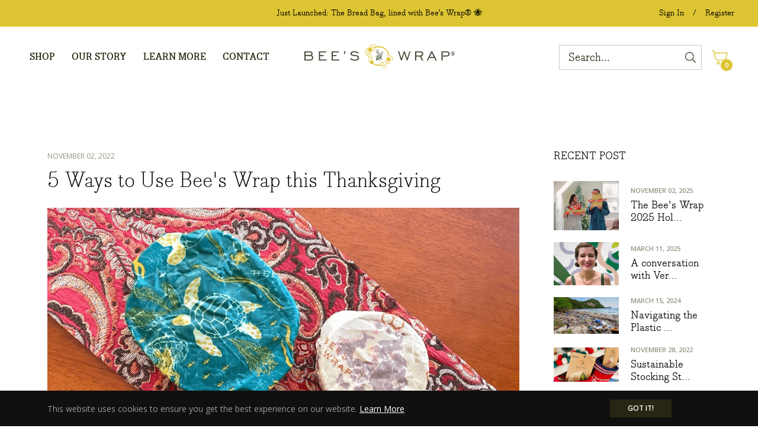

--- FILE ---
content_type: text/javascript
request_url: https://www.beeswrap.com/cdn/shop/t/77/assets/stacktable.js?v=50145139497609649251769102829
body_size: 269
content:
(function($){$.fn.cardtable=function(options){var $tables=this,defaults={headIndex:0},settings=$.extend({},defaults,options),headIndex;return options&&options.headIndex?headIndex=options.headIndex:headIndex=0,$tables.each(function(){var $table=$(this);if(!$table.hasClass("stacktable")){var table_css=$(this).prop("class"),$stacktable=$("<div></div>");typeof settings.myClass!="undefined"&&$stacktable.addClass(settings.myClass);var markup="",$caption,$topRow,headMarkup,bodyMarkup,tr_class;$table.addClass("stacktable large-only"),$caption=$table.find(">caption").clone(),$topRow=$table.find(">thead>tr,>tbody>tr,>tfoot>tr,>tr").eq(0),$table.siblings().filter(".small-only").remove(),$table.find(">tbody>tr").each(function(){headMarkup="",bodyMarkup="",tr_class=$(this).prop("class"),$(this).find(">td,>th").each(function(cellIndex){$(this).html()!==""&&(bodyMarkup+='<tr class="'+tr_class+'">',$topRow.find(">td,>th").eq(cellIndex).html()?bodyMarkup+='<td class="st-key">'+$topRow.find(">td,>th").eq(cellIndex).html()+"</td>":bodyMarkup+='<td class="st-key"></td>',bodyMarkup+='<td class="st-val '+$(this).prop("class")+'">'+$(this).html()+"</td>",bodyMarkup+="</tr>")}),markup+='<table class=" '+table_css+' stacktable small-only"><tbody>'+headMarkup+bodyMarkup+"</tbody></table>"}),$table.find(">tfoot>tr>td").each(function(rowIndex,value){$.trim($(value).text())!==""&&(markup+='<table class="'+table_css+' stacktable small-only"><tbody><tr><td>'+$(value).html()+"</td></tr></tbody></table>")}),$stacktable.prepend($caption),$stacktable.append($(markup)),$table.before($stacktable)}})},$.fn.stacktable=function(options){var $tables=this,defaults={headIndex:0,displayHeader:!0},settings=$.extend({},defaults,options),headIndex;return options&&options.headIndex?headIndex=options.headIndex:headIndex=0,$tables.each(function(){var table_css=$(this).prop("class"),$stacktable=$('<table class="'+table_css+' stacktable small-only"><tbody></tbody></table>');typeof settings.myClass!="undefined"&&$stacktable.addClass(settings.myClass);var markup="",$table,$caption,$topRow,headMarkup,bodyMarkup,tr_class,displayHeader;$table=$(this),$table.addClass("stacktable large-only"),$caption=$table.find(">caption").clone(),$topRow=$table.find(">thead>tr,>tbody>tr,>tfoot>tr").eq(0),displayHeader=$table.data("display-header")===void 0?settings.displayHeader:$table.data("display-header"),$table.find(">tbody>tr, >thead>tr").each(function(rowIndex){headMarkup="",bodyMarkup="",tr_class=$(this).prop("class"),rowIndex===0?displayHeader&&(markup+='<tr class=" '+tr_class+' "><th class="st-head-row st-head-row-main" colspan="2">'+$(this).find(">th,>td").eq(headIndex).html()+"</th></tr>"):($(this).find(">td,>th").each(function(cellIndex){cellIndex===headIndex?headMarkup='<tr class="'+tr_class+'"><th class="st-head-row" colspan="2">'+$(this).html()+"</th></tr>":$(this).html()!==""&&(bodyMarkup+='<tr class="'+tr_class+'">',$topRow.find(">td,>th").eq(cellIndex).html()?bodyMarkup+='<td class="st-key">'+$topRow.find(">td,>th").eq(cellIndex).html()+"</td>":bodyMarkup+='<td class="st-key"></td>',bodyMarkup+='<td class="st-val '+$(this).prop("class")+'">'+$(this).html()+"</td>",bodyMarkup+="</tr>")}),markup+=headMarkup+bodyMarkup)}),$stacktable.prepend($caption),$stacktable.append($(markup)),$table.before($stacktable)})},$.fn.stackcolumns=function(options){var $tables=this,defaults={},settings=$.extend({},defaults,options);return $tables.each(function(){var $table=$(this),$caption=$table.find(">caption").clone(),num_cols=$table.find(">thead>tr,>tbody>tr,>tfoot>tr").eq(0).find(">td,>th").length;if(!(num_cols<3)){var $stackcolumns=$('<table class="stacktable small-only"></table>');typeof settings.myClass!="undefined"&&$stackcolumns.addClass(settings.myClass),$table.addClass("stacktable large-only");for(var tb=$("<tbody></tbody>"),col_i=1;col_i<num_cols;)$table.find(">thead>tr,>tbody>tr,>tfoot>tr").each(function(index){var tem=$("<tr></tr>");index===0&&tem.addClass("st-head-row st-head-row-main");var first=$(this).find(">td,>th").eq(0).clone().addClass("st-key"),target=col_i;if($(this).find("*[colspan]").length){var i=0;$(this).find(">td,>th").each(function(){var cs=$(this).attr("colspan");if(cs?(cs=parseInt(cs,10),target-=cs-1,i+cs>col_i&&(target+=i+cs-col_i-1),i+=cs):i++,i>col_i)return!1})}var second=$(this).find(">td,>th").eq(target).clone().addClass("st-val").removeAttr("colspan");tem.append(first,second),tb.append(tem)}),++col_i;$stackcolumns.append($(tb)),$stackcolumns.prepend($caption),$table.before($stackcolumns)}})}})(jQuery);
//# sourceMappingURL=/cdn/shop/t/77/assets/stacktable.js.map?v=50145139497609649251769102829


--- FILE ---
content_type: image/svg+xml
request_url: https://cdn.shopify.com/s/files/1/0634/3573/5270/files/BeesWrap_NEW_alternate_construction__no_tag.svg?v=1653590911
body_size: 40465
content:
<?xml version="1.0" encoding="UTF-8" standalone="no"?>
<svg
   xmlns:dc="http://purl.org/dc/elements/1.1/"
   xmlns:cc="http://creativecommons.org/ns#"
   xmlns:rdf="http://www.w3.org/1999/02/22-rdf-syntax-ns#"
   xmlns:svg="http://www.w3.org/2000/svg"
   xmlns="http://www.w3.org/2000/svg"
   xmlns:sodipodi="http://sodipodi.sourceforge.net/DTD/sodipodi-0.dtd"
   xmlns:inkscape="http://www.inkscape.org/namespaces/inkscape"
   version="1.1"
   id="svg2"
   xml:space="preserve"
   width="816"
   height="163.46133"
   viewBox="0 0 816 163.46133"
   sodipodi:docname="BeesWrap_NEW_alternate construction_ no tag.ai"><metadata
     id="metadata8"><rdf:RDF><cc:Work
         rdf:about=""><dc:format>image/svg+xml</dc:format><dc:type
           rdf:resource="http://purl.org/dc/dcmitype/StillImage" /></cc:Work></rdf:RDF></metadata><defs
     id="defs6"><clipPath
       clipPathUnits="userSpaceOnUse"
       id="clipPath18"><path
         d="M 0,122.596 H 612 V 0 H 0 Z"
         id="path16" /></clipPath><clipPath
       clipPathUnits="userSpaceOnUse"
       id="clipPath66"><path
         d="M 0,122.596 H 612 V 0 H 0 Z"
         id="path64" /></clipPath></defs><sodipodi:namedview
     pagecolor="#ffffff"
     bordercolor="#666666"
     borderopacity="1"
     objecttolerance="10"
     gridtolerance="10"
     guidetolerance="10"
     inkscape:pageopacity="0"
     inkscape:pageshadow="2"
     inkscape:window-width="640"
     inkscape:window-height="480"
     id="namedview4" /><g
     id="g10"
     inkscape:groupmode="layer"
     inkscape:label="BeesWrap_NEW_alternate construction_ no tag"
     transform="matrix(1.3333333,0,0,-1.3333333,0,163.46133)"><g
       id="g12"><g
         id="g14"
         clip-path="url(#clipPath18)"><g
           id="g20"
           transform="translate(43.2949,53.3975)"><path
             d="m 0,0 c 4.111,0 6.461,2.61 6.461,6.591 0,3.915 -2.35,6.591 -6.461,6.591 H -18.399 V 0 Z m -1.564,17.227 c 3.717,0 5.675,1.76 5.675,4.892 0,3.328 -1.891,4.96 -5.675,4.96 h -16.835 v -9.852 z m -21.207,13.898 h 20.814 c 7.047,0 10.506,-3.068 10.506,-8.744 0,-2.806 -1.11,-5.09 -3.198,-6.46 3.784,-2.153 5.676,-5.351 5.676,-9.397 0,-6.393 -4.436,-10.568 -11.875,-10.568 h -21.923 z"
             style="fill:#434a36;fill-opacity:1;fill-rule:nonzero;stroke:none"
             id="path22" /></g><g
           id="g24"
           transform="translate(76.168,84.522)"><path
             d="M 0,0 H 27.668 V -4.046 H 4.374 v -10.308 h 14.092 v -4.047 H 4.374 v -12.724 h 24.728 v -4.044 H 0 Z"
             style="fill:#434a36;fill-opacity:1;fill-rule:nonzero;stroke:none"
             id="path26" /></g><g
           id="g28"
           transform="translate(124.832,84.522)"><path
             d="M 0,0 H 27.667 V -4.046 H 4.374 v -10.308 h 14.092 v -4.047 H 4.374 v -12.724 h 24.728 v -4.044 H 0 Z"
             style="fill:#434a36;fill-opacity:1;fill-rule:nonzero;stroke:none"
             id="path30" /></g><g
           id="g32"
           transform="translate(174.2539,79.3677)"><path
             d="m 0,0 h -0.324 c -1.24,0 -2.219,1.108 -2.219,2.806 0,1.826 1.174,3.132 2.74,3.132 1.631,0 3.001,-1.501 3.001,-4.307 0,-2.351 -1.631,-5.154 -4.829,-8.352 l -1.173,1.109 C -1.5,-3.72 -0.585,-1.828 0,0"
             style="fill:#434a36;fill-opacity:1;fill-rule:nonzero;stroke:none"
             id="path34" /></g><g
           id="g36"
           transform="translate(198.167,58.4214)"><path
             d="m 0,0 c 5.026,-3.914 10.572,-5.937 15.727,-5.937 6.72,0 10.962,3.197 10.962,7.373 0,3.198 -2.741,5.807 -8.22,6.263 -6.005,0.459 -10.767,0.523 -14.487,2.22 -3.262,1.567 -5.023,4.11 -5.023,7.243 0,5.415 5.284,9.722 13.636,9.722 5.937,0 11.744,-2.023 16.835,-5.743 l -2.545,-3.654 c -4.371,3.523 -9.199,5.285 -14.226,5.285 -5.545,0 -9.133,-2.479 -9.133,-5.415 0,-1.306 0.586,-2.284 1.696,-3.131 3.001,-2.284 8.025,-1.763 14.485,-2.479 7.372,-0.85 11.614,-5.091 11.614,-10.441 0,-6.068 -5.611,-11.289 -15.528,-11.289 -6.918,0 -12.855,1.959 -18.334,6.199 z"
             style="fill:#434a36;fill-opacity:1;fill-rule:nonzero;stroke:none"
             id="path38" /></g><g
           id="g40"
           transform="translate(378.8652,84.522)"><path
             d="M 0,0 H 4.306 L 13.051,-27.143 21.988,0 h 3.915 L 34.843,-27.078 43.588,0 h 4.175 l -11.42,-35.169 h -3.198 l -9.264,28.318 -9.199,-28.318 h -3.199 z"
             style="fill:#434a36;fill-opacity:1;fill-rule:nonzero;stroke:none"
             id="path42" /></g><g
           id="g44"
           transform="translate(464.2627,68.8628)"><path
             d="m 0,0 c 4.437,0 6.721,2.022 6.721,5.741 0,3.655 -2.284,5.872 -6.526,5.872 H -15.529 V 0 Z M -19.898,15.659 H 0.26 c 6.918,0 11.028,-3.654 11.028,-9.787 0,-4.958 -3.195,-9.003 -8.351,-9.918 L 11.746,-19.51 H 6.919 L -1.893,-4.111 H -15.529 V -19.51 h -4.369 z"
             style="fill:#434a36;fill-opacity:1;fill-rule:nonzero;stroke:none"
             id="path46" /></g><g
           id="g48"
           transform="translate(515.6602,62.9249)"><path
             d="M 0,0 -7.766,15.595 -15.465,0 Z m -9.59,21.597 h 3.653 l 17.42,-35.169 H 6.721 l -4.763,9.46 h -19.444 l -4.632,-9.46 h -4.699 z"
             style="fill:#434a36;fill-opacity:1;fill-rule:nonzero;stroke:none"
             id="path50" /></g><g
           id="g52"
           transform="translate(565.2393,68.8628)"><path
             d="m 0,0 c 4.434,0 6.718,2.022 6.718,5.741 0,3.655 -2.284,5.872 -6.523,5.872 H -15.532 V 0 Z M -19.902,15.659 H 0.26 c 6.915,0 11.025,-3.654 11.025,-9.527 0,-5.871 -3.848,-10.243 -10.437,-10.243 h -16.38 V -19.51 h -4.37 z"
             style="fill:#434a36;fill-opacity:1;fill-rule:nonzero;stroke:none"
             id="path54" /></g></g></g><text
       transform="matrix(1,0,0,-1,580.9072,69.0283)"
       style="font-variant:normal;font-weight:normal;font-stretch:normal;font-size:22.3603px;font-family:'Myriad Pro';-inkscape-font-specification:MyriadPro-Regular;writing-mode:lr-tb;fill:#625e59;fill-opacity:1;fill-rule:nonzero;stroke:none"
       id="text58"><tspan
         x="0"
         y="0"
         id="tspan56">®</tspan></text><g
       id="g60"><g
         id="g62"
         clip-path="url(#clipPath66)"><g
           id="g68"
           transform="translate(358.6006,55.2051)"><path
             d="m 0,0 c -0.355,-0.397 -0.683,-0.819 -1.042,-1.215 -0.682,-0.761 -1.394,-1.49 -1.894,-2.386 -0.171,-0.308 -0.428,-0.524 -0.805,-0.562 -0.451,0.069 -0.898,0.135 -1.345,0.201 -0.75,0.112 -1.49,0.271 -2.244,0.327 -0.553,0.039 -0.928,0.21 -1.119,0.741 -0.138,0.401 -0.292,0.797 -0.446,1.195 -0.153,0.394 -0.323,0.783 -0.473,1.182 -0.154,0.401 -0.325,0.797 -0.424,1.208 -0.173,0.687 -0.44,1.316 -0.862,1.887 -0.227,0.306 -0.17,0.902 0.112,1.179 0.342,0.333 0.709,0.641 1.062,0.963 0.185,0.167 0.361,0.345 0.541,0.52 0.087,0.085 0.16,0.194 0.255,0.268 0.372,0.273 0.758,0.531 1.082,0.863 0.453,0.464 1.123,0.541 1.681,0.816 0.071,0.034 0.178,0.027 0.259,10e-4 0.79,-0.23 1.582,-0.475 2.318,-0.859 C -3.19,6.246 -3.015,6.189 -2.846,6.116 -2.448,5.95 -2.123,5.734 -1.862,5.349 -1.506,4.82 -1.281,4.254 -1.062,3.681 -0.68,2.669 -0.234,1.679 0.088,0.642 0.166,0.394 0.183,0.208 0,0 m -13.092,4.872 c -0.197,-0.137 -0.45,-0.19 -0.645,-0.272 -0.25,0.052 -0.461,0.063 -0.638,0.138 -1.082,0.438 -2.216,0.742 -3.21,1.403 -0.197,0.132 -0.299,0.276 -0.354,0.499 -0.064,0.254 -0.178,0.498 -0.254,0.747 -0.17,0.569 -0.336,1.127 -0.49,1.696 -0.157,0.584 -0.288,1.172 -0.442,1.76 -0.08,0.283 -0.059,0.516 0.195,0.712 0.111,0.087 0.201,0.211 0.26,0.337 0.193,0.422 0.516,0.733 0.881,0.991 0.431,0.295 0.645,0.701 0.792,1.17 0.026,0.085 0.039,0.214 0.093,0.24 0.404,0.159 0.676,0.5 1.037,0.723 0.136,0.083 0.353,0.078 0.528,0.048 0.295,-0.046 0.589,-0.138 0.88,-0.223 0.923,-0.259 1.841,-0.506 2.753,-0.786 0.768,-0.234 1.463,-0.573 1.769,-1.404 0.289,-0.771 0.634,-1.516 0.954,-2.274 0.123,-0.295 0.242,-0.59 0.357,-0.891 0.203,-0.542 0.1,-0.953 -0.376,-1.3 C -9.828,7.579 -10.603,6.918 -11.341,6.211 -11.873,5.708 -12.49,5.3 -13.092,4.872 m -1.335,-19.539 c -0.446,-0.591 -0.857,-1.231 -1.519,-1.635 -0.106,-0.063 -0.169,-0.185 -0.261,-0.268 -0.278,-0.275 -0.546,-0.56 -0.847,-0.811 -0.097,-0.078 -0.294,-0.13 -0.4,-0.085 -0.549,0.221 -1.142,0.109 -1.694,0.259 -0.541,0.144 -1.083,0.275 -1.628,0.403 -0.783,0.18 -1.547,0.417 -2.292,0.728 -0.263,0.111 -0.384,0.285 -0.464,0.548 -0.181,0.572 -0.368,1.15 -0.599,1.701 -0.246,0.576 -0.158,1.217 0.262,1.71 0.15,0.168 0.313,0.37 0.354,0.577 0.11,0.573 0.455,1.001 0.794,1.434 0.209,0.264 0.422,0.539 0.686,0.756 0.484,0.402 0.975,0.82 1.638,0.924 0.072,0.009 0.141,0.033 0.234,0.05 0.576,-0.133 1.176,-0.263 1.767,-0.416 0.258,-0.063 0.5,-0.208 0.784,-0.11 0.086,0.03 0.203,-0.041 0.305,-0.058 0.228,-0.033 0.455,-0.058 0.682,-0.09 0.14,-0.023 0.281,-0.033 0.415,-0.081 0.186,-0.066 0.35,-0.203 0.544,-0.237 0.505,-0.092 0.66,-0.425 0.712,-0.877 0.071,-0.579 0.128,-1.165 0.239,-1.737 0.093,-0.453 0.219,-0.908 0.411,-1.328 0.223,-0.496 0.18,-0.96 -0.123,-1.357 m -10.705,5.489 c -0.279,-0.292 -0.59,-0.558 -0.837,-0.873 -0.365,-0.455 -0.79,-0.581 -1.323,-0.322 -0.045,0.019 -0.102,0.028 -0.155,0.038 -0.612,0.114 -1.241,0.195 -1.852,0.351 -0.638,0.166 -1.257,0.427 -1.896,0.598 -0.403,0.104 -0.752,0.247 -1.114,0.467 -0.496,0.304 -0.6,0.268 -0.959,-0.071 -0.285,-0.269 -0.604,-0.517 -0.849,-0.818 -0.596,-0.705 -1.158,-1.438 -1.721,-2.164 -0.222,-0.283 -0.402,-0.593 -0.633,-0.856 -0.106,-0.117 -0.31,-0.214 -0.462,-0.2 -0.334,0.031 -0.672,0.107 -0.997,0.206 -0.74,0.238 -1.492,0.397 -2.274,0.467 -0.755,0.07 -1.502,0.155 -2.199,0.517 -0.667,0.347 -1.296,0.254 -1.666,-0.257 -0.275,-0.384 -0.626,-0.672 -0.963,-0.987 -0.543,-0.492 -1.094,-0.978 -1.639,-1.469 -0.396,-0.362 -0.795,-0.718 -1.186,-1.079 -0.161,-0.147 -0.283,-0.349 -0.465,-0.441 -0.448,-0.224 -0.525,-0.655 -0.678,-1.047 -0.124,-0.299 -0.095,-0.572 0.161,-0.83 0.23,-0.235 0.368,-0.522 0.301,-0.88 -0.021,-0.107 0.052,-0.24 0.078,-0.361 0.182,-0.764 0.453,-1.515 0.517,-2.291 0.01,-0.131 0.038,-0.256 0.062,-0.382 -0.143,-0.085 -0.297,-0.156 -0.487,-0.185 -0.924,-0.155 -1.866,-0.202 -2.799,-0.292 -0.429,-0.048 -0.852,-0.116 -1.273,-0.143 -1.992,-0.123 -3.927,0.336 -5.882,0.508 -0.384,0.037 -0.741,0.263 -1.122,0.354 -2.392,0.558 -4.797,1.05 -7.172,1.679 -1.599,0.425 -3.105,1.135 -4.569,1.908 -0.605,0.315 -1.231,0.609 -1.833,0.934 -0.752,0.406 -1.459,0.883 -2.131,1.398 0.398,0.534 0.714,1.124 1.156,1.615 0.151,0.171 0.23,0.359 0.496,0.418 0.277,0.064 0.288,0.178 0.153,0.441 -0.049,0.09 -0.07,0.222 -0.049,0.322 0.085,0.305 -0.043,0.525 -0.232,0.748 -0.153,0.18 -0.278,0.384 -0.385,0.598 -0.112,0.211 -0.195,0.445 -0.273,0.667 -0.076,0.211 -0.142,0.424 -0.201,0.644 -0.126,0.465 -0.221,0.936 -0.368,1.4 -0.174,0.577 -0.47,1.135 -0.574,1.721 -0.114,0.67 -0.595,0.881 -1.104,1.033 -0.464,0.138 -0.965,0.159 -1.451,0.218 -0.652,0.078 -1.264,0.233 -1.782,0.654 -0.085,0.071 -0.232,0.076 -0.349,0.084 -0.477,0.03 -0.692,0.17 -0.789,0.64 -0.276,1.355 -0.53,2.714 -0.776,4.078 -0.022,0.125 0.04,0.316 0.133,0.408 0.308,0.299 0.659,0.555 0.974,0.849 0.278,0.256 0.525,0.549 0.807,0.806 0.454,0.411 0.931,0.801 1.388,1.22 0.159,0.143 0.282,0.335 0.417,0.512 0.074,0.095 0.114,0.236 0.204,0.292 0.441,0.249 0.63,0.679 0.883,1.071 0.225,0.351 0.225,0.716 -0.01,1.041 -0.311,0.43 -0.623,0.858 -0.934,1.288 -0.06,0.085 -0.128,0.173 -0.154,0.266 -0.124,0.434 -0.231,0.872 -0.345,1.304 -0.044,0.166 -0.077,0.337 -0.134,0.5 -0.177,0.503 -0.39,0.992 -0.556,1.496 -0.177,0.543 -0.581,0.818 -1.1,0.953 -0.321,0.086 -0.655,0.102 -0.973,0.185 -0.695,0.171 -1.381,0.367 -2.073,0.551 -0.271,0.075 -0.541,0.147 -0.806,0.223 -0.691,0.199 -1.334,0.647 -2.1,0.394 -0.302,0.313 -0.423,0.675 -0.517,1.043 -0.233,0.94 -0.465,1.879 -0.695,2.82 -0.081,0.333 -0.149,0.667 -0.085,1.044 0.168,0 0.305,-0.021 0.438,0.005 0.237,0.043 0.505,0.061 0.695,0.189 0.43,0.293 0.849,0.62 1.219,0.985 0.306,0.297 0.504,0.708 0.811,1.006 0.473,0.456 1.007,0.854 1.497,1.29 0.603,0.533 1.232,1.061 1.232,1.955 0,0.247 -0.107,0.493 -0.135,0.743 -0.029,0.287 -0.067,0.543 -0.392,0.662 -0.069,0.026 -0.13,0.121 -0.152,0.195 -0.071,0.286 -0.156,0.571 -0.185,0.861 -0.059,0.617 -0.025,1.25 -0.133,1.854 -0.107,0.586 0.067,1.23 -0.395,1.796 0.426,0.351 0.777,0.693 1.185,0.956 0.619,0.408 1.365,0.633 1.815,1.279 0.029,0.04 0.081,0.085 0.128,0.088 0.385,0.037 0.754,0.37 1.167,0.085 0.052,-0.035 0.136,-0.017 0.207,-0.028 1.029,-0.211 2.068,-0.392 3.088,-0.64 0.378,-0.087 0.764,-0.15 1.125,-0.371 0.215,-0.126 0.617,-0.126 0.847,-0.012 0.297,0.143 0.561,0.428 0.745,0.711 0.218,0.33 0.448,0.643 0.714,0.937 0.633,0.688 1.226,1.412 1.84,2.115 0.09,0.104 0.181,0.241 0.301,0.284 0.266,0.1 0.338,0.33 0.462,0.532 0.137,0.218 0.265,0.447 0.426,0.643 0.386,0.462 0.78,0.909 0.645,1.574 -0.038,0.2 -0.092,0.399 -0.142,0.596 -0.109,0.382 -0.228,0.762 -0.327,1.146 -0.062,0.234 -0.093,0.475 -0.143,0.712 -0.094,0.417 -0.19,0.834 -0.289,1.25 0.161,0.069 0.403,0.146 0.806,0.258 1.405,0.384 2.593,1.393 4.007,1.751 2.436,0.621 4.925,1.046 7.408,1.432 1.256,0.193 2.567,0.072 3.839,0.179 1.823,0.151 3.54,-0.463 5.317,-0.614 0.652,-0.053 1.305,-0.11 1.941,-0.238 0.641,-0.121 1.273,-0.298 1.887,-0.512 1.292,-0.456 2.587,-0.862 3.946,-1.08 1.429,-0.227 2.716,-0.832 3.953,-1.56 0.684,-0.399 1.43,-0.693 2.163,-1.006 1.937,-0.833 3.648,-2.021 5.114,-3.49 1.479,-1.483 2.871,-3.065 4.161,-4.716 1.167,-1.492 2.254,-3.068 3.155,-4.723 0.833,-1.528 1.646,-3.101 1.932,-4.868 0.111,-0.688 0.331,-1.368 0.555,-2.03 0.522,-1.519 0.635,-3.106 0.842,-4.679 -0.451,-0.469 -0.916,-0.935 -1.421,-1.359 -0.368,-0.309 -0.771,-0.605 -1.049,-0.989 -0.22,-0.302 -0.42,-0.591 -0.729,-0.828 -0.474,-0.354 -0.542,-0.843 -0.135,-1.099 0.383,-0.246 0.423,-0.573 0.497,-0.934 0.16,-0.857 0.346,-1.72 0.752,-2.498 0.265,-0.498 0.368,-1.02 0.467,-1.547 C -19.573,5.672 -19.654,5.25 -19.914,4.929 -20.218,4.54 -20.569,4.159 -20.972,3.874 -21.82,3.272 -22.691,2.718 -23.435,1.981 -23.62,1.794 -23.848,1.604 -24.092,1.523 -24.396,1.425 -24.51,1.236 -24.531,0.958 h -0.36 c -0.098,-0.614 0.218,-1.102 0.466,-1.582 0.447,-0.868 0.937,-1.715 1.156,-2.672 0.007,-0.042 0.018,-0.075 0.029,-0.108 0.282,-0.69 0.571,-1.376 0.844,-2.069 0.206,-0.534 0.152,-0.849 -0.308,-1.179 -0.634,-0.455 -1.026,-1.122 -1.59,-1.629 -0.301,-0.275 -0.562,-0.6 -0.838,-0.897 m -0.223,-8.3 c -0.147,-0.689 -0.673,-1.124 -1.071,-1.646 -0.433,-0.568 -0.88,-1.137 -1.269,-1.73 -0.222,-0.344 -0.484,-0.46 -0.857,-0.394 -0.572,0.1 -1.141,0.188 -1.708,0.306 -0.652,0.131 -1.302,0.285 -1.947,0.446 -0.2,0.05 -0.392,0.148 -0.641,0.247 -0.062,-0.017 -0.183,-0.057 -0.306,-0.081 -0.275,-0.048 -0.492,0.024 -0.629,0.29 -0.208,0.414 -0.432,0.816 -0.643,1.224 -0.236,0.457 -0.49,0.908 -0.695,1.38 -0.296,0.677 -0.465,1.381 -0.37,2.133 0.019,0.181 -0.081,0.38 -0.099,0.572 -0.02,0.154 -0.053,0.332 0.004,0.463 0.159,0.343 0.382,0.659 0.548,0.996 0.231,0.472 0.451,0.951 0.643,1.439 0.069,0.177 0.167,0.297 0.337,0.276 0.33,-0.035 0.508,0.159 0.674,0.372 0.261,0.337 0.536,0.413 0.989,0.302 0.51,-0.131 1.029,-0.269 1.58,-0.285 0.491,-0.017 0.982,-0.221 1.466,-0.337 0.158,-0.04 0.315,-0.05 0.47,-0.079 0.154,-0.033 0.334,-0.037 0.444,-0.122 0.412,-0.318 0.886,-0.394 1.382,-0.404 0.107,-0.004 0.214,0.007 0.323,0 0.512,-0.021 0.634,-0.132 0.702,-0.624 0.083,-0.655 0.159,-1.31 0.254,-1.962 0.031,-0.227 0.057,-0.477 0.17,-0.669 0.226,-0.401 0.302,-0.818 0.295,-1.273 0,-0.183 0.111,-0.368 0.171,-0.556 -0.074,-0.09 -0.194,-0.177 -0.217,-0.284 m -1.641,-12.051 c -0.05,-0.067 -0.08,-0.157 -0.14,-0.223 -0.583,-0.704 -1.139,-1.428 -1.765,-2.088 -0.643,-0.674 -1.359,-1.279 -2.042,-1.914 -0.178,-0.161 -0.359,-0.164 -0.593,-0.072 -0.6,0.242 -1.229,0.418 -1.829,0.659 -0.569,0.226 -1.12,0.497 -1.672,0.765 -0.549,0.27 -1.09,0.562 -1.638,0.833 -0.218,0.111 -0.364,0.265 -0.477,0.486 -0.144,0.282 -0.348,0.54 -0.53,0.8 -0.243,0.341 -0.35,0.718 -0.482,1.109 -0.251,0.738 -0.273,1.5 -0.437,2.238 -0.048,0.211 -0.055,0.427 -0.081,0.635 -0.042,0.364 0.053,0.584 0.427,0.802 0.461,0.276 0.845,0.726 1.187,1.156 0.541,0.671 1.155,1.266 1.788,1.842 0.278,0.25 0.479,0.523 0.46,0.994 0.824,-0.355 1.609,-0.367 2.397,-0.438 0.998,-0.083 2.001,-0.301 2.944,-0.667 0.213,-0.088 0.443,-0.161 0.673,-0.177 0.439,-0.034 0.648,-0.288 0.726,-0.669 0.067,-0.316 0.091,-0.641 0.135,-0.956 0.112,-0.826 0.173,-1.666 0.347,-2.479 0.151,-0.711 0.41,-1.403 0.647,-2.093 0.073,-0.204 0.097,-0.367 -0.045,-0.543 m -12.084,5.791 c -0.273,-0.257 -0.581,-0.48 -0.862,-0.727 -0.175,-0.158 -0.333,-0.17 -0.538,-0.052 -0.942,0.536 -1.987,0.835 -3.001,1.211 -0.592,0.219 -1.181,0.426 -1.766,0.666 -0.129,0.054 -0.271,0.194 -0.319,0.325 -0.246,0.668 -0.489,1.342 -0.676,2.024 -0.097,0.356 -0.074,0.742 -0.087,1.114 -0.006,0.332 -0.064,0.622 -0.287,0.897 -0.285,0.346 -0.26,0.538 0.012,0.89 0.429,0.548 0.946,0.999 1.437,1.487 0.64,0.619 1.404,1.079 2.011,1.706 0.409,0.427 0.724,0.427 1.238,0.301 1.049,-0.252 2.122,-0.41 3.184,-0.615 0.186,-0.035 0.372,-0.114 0.624,-0.192 -0.116,-0.498 0.162,-0.842 0.345,-1.2 0.329,-0.641 0.5,-1.327 0.678,-2.019 0.048,-0.203 0.088,-0.436 0.21,-0.597 0.273,-0.357 0.295,-0.76 0.283,-1.167 -0.01,-0.278 0.012,-0.532 0.176,-0.762 0.187,-0.261 0.13,-0.503 -0.078,-0.72 -0.268,-0.291 -0.527,-0.587 -0.809,-0.863 -0.58,-0.574 -1.175,-1.145 -1.775,-1.707 M -82.54,1.48 c -0.186,-0.154 -0.397,-0.118 -0.601,-0.059 -0.666,0.192 -1.352,0.337 -1.993,0.586 -0.676,0.261 -1.32,0.628 -1.978,0.941 -0.156,0.072 -0.311,0.158 -0.475,0.197 -0.441,0.095 -0.448,0.084 -0.531,0.477 -0.183,0.875 -0.36,1.753 -0.548,2.629 -0.047,0.201 -0.123,0.395 -0.182,0.59 -0.045,0.147 -0.072,0.299 -0.128,0.525 0.099,0.182 0.205,0.41 0.343,0.623 0.16,0.24 0.318,0.494 0.524,0.696 0.264,0.267 0.49,0.555 0.854,0.747 0.402,0.214 0.727,0.576 1.088,0.871 0.03,0.025 0.049,0.052 0.077,0.076 0.736,0.642 0.709,0.668 1.72,0.336 0.563,-0.182 1.13,-0.356 1.696,-0.522 0.499,-0.152 1.006,-0.291 1.507,-0.436 0.213,-0.062 0.337,-0.195 0.397,-0.429 0.339,-1.27 0.694,-2.534 1.05,-3.796 0.1,-0.346 0.245,-0.678 0.377,-1.015 0.097,-0.247 0.012,-0.42 -0.189,-0.584 C -80.069,3.497 -80.57,3.017 -81.183,2.674 -81.311,2.6 -81.413,2.467 -81.53,2.369 -81.865,2.071 -82.201,1.772 -82.54,1.48 m 0.097,-6.944 c -0.135,-0.056 -0.24,-0.194 -0.331,-0.313 -0.44,-0.59 -0.924,-1.126 -1.595,-1.477 -0.222,-0.119 -0.377,-0.361 -0.589,-0.517 -0.401,-0.297 -0.813,-0.583 -1.238,-0.849 -0.223,-0.149 -0.342,-0.334 -0.425,-0.572 -0.114,-0.327 -0.157,-0.356 -0.495,-0.237 -0.66,0.235 -1.303,0.507 -1.955,0.745 -0.791,0.291 -1.587,0.562 -2.313,0.813 -0.207,0.794 -0.418,1.47 -0.558,2.164 -0.143,0.739 -0.218,1.498 -0.318,2.248 -0.033,0.228 0.071,0.391 0.23,0.55 0.489,0.496 0.94,1.004 1.276,1.632 0.183,0.345 0.573,0.584 0.884,0.848 0.249,0.208 0.453,0.422 0.604,0.711 0.292,0.565 0.742,0.752 1.385,0.638 0.688,-0.127 1.336,-0.339 1.958,-0.691 0.6,-0.336 1.202,-0.73 1.94,-0.751 0.282,-0.005 0.456,-0.142 0.503,-0.434 0.029,-0.2 0.071,-0.411 0.142,-0.603 0.07,-0.187 0.14,-0.443 0.296,-0.531 0.264,-0.159 0.332,-0.384 0.385,-0.633 0.156,-0.729 0.299,-1.457 0.451,-2.185 0.056,-0.242 0.04,-0.434 -0.237,-0.556 M -90.78,9.342 c -0.146,-0.072 -0.339,-0.159 -0.481,-0.121 -0.463,0.13 -0.918,0.31 -1.374,0.477 -0.313,0.116 -0.613,0.261 -0.93,0.346 -0.396,0.105 -0.742,0.244 -1.043,0.548 -0.193,0.199 -0.508,0.285 -0.787,0.398 -0.461,0.188 -0.47,0.179 -0.458,0.681 0.009,0.311 -0.022,0.563 -0.259,0.838 -0.223,0.253 -0.313,0.65 -0.378,0.996 -0.127,0.624 -0.23,1.258 -0.27,1.893 -0.024,0.389 0.031,0.804 0.156,1.168 0.083,0.23 0.349,0.405 0.546,0.592 0.38,0.371 0.766,0.735 1.151,1.097 0.076,0.073 0.147,0.151 0.237,0.196 0.909,0.508 1.839,0.632 2.785,0.111 0.596,-0.327 1.198,-0.652 1.768,-1.012 0.265,-0.164 0.528,-0.28 0.832,-0.29 0.216,-0.006 0.316,-0.116 0.358,-0.306 0.007,-0.016 0.013,-0.033 0.019,-0.05 0.179,-0.879 0.359,-1.764 0.537,-2.642 0.066,-0.304 0.111,-0.614 0.158,-0.921 0.053,-0.355 0.342,-0.495 0.665,-0.668 -0.088,-0.169 -0.145,-0.328 -0.24,-0.458 -0.242,-0.318 -0.486,-0.641 -0.764,-0.93 -0.294,-0.313 -0.622,-0.595 -0.951,-0.883 -0.412,-0.37 -0.768,-0.802 -1.277,-1.06 m -6.459,8.947 c -0.133,-0.101 -0.322,-0.129 -0.481,-0.205 -0.276,-0.136 -0.599,-0.238 -0.817,-0.446 -0.297,-0.278 -0.579,-0.276 -0.906,-0.133 -0.432,0.196 -0.882,0.356 -1.274,0.61 -0.455,0.289 -0.961,0.4 -1.459,0.538 -0.432,0.121 -0.889,0.213 -1.338,0.239 -0.377,0.019 -0.548,0.211 -0.631,0.51 -0.244,0.881 -0.531,1.756 -0.68,2.655 -0.114,0.655 -0.043,1.343 -0.038,2.012 0,0.114 0.085,0.226 0.147,0.328 0.195,0.326 0.403,0.644 0.6,0.962 0.114,0.178 0.206,0.371 0.347,0.518 0.411,0.441 0.811,0.893 1.323,1.229 0.216,0.146 0.412,0.326 0.593,0.509 0.297,0.301 0.612,0.375 1.044,0.287 0.602,-0.119 1.121,-0.349 1.617,-0.7 0.919,-0.649 1.908,-1.162 3.129,-1.228 0.105,-0.333 0.212,-0.625 0.29,-0.926 0.268,-1.09 0.55,-2.177 0.79,-3.273 0.093,-0.43 0.116,-0.881 0.119,-1.324 0.007,-0.168 -0.105,-0.384 -0.235,-0.491 -0.696,-0.574 -1.416,-1.126 -2.14,-1.671 m -3.834,17.487 c 0.622,0.424 1.168,0.929 1.637,1.52 0.071,0.09 0.186,0.15 0.295,0.207 0.434,0.241 0.792,0.564 1.048,0.98 0.114,0.184 0.232,0.346 0.453,0.211 0.458,-0.275 0.985,-0.198 1.478,-0.299 0.626,-0.121 1.276,-0.119 1.896,-0.327 0.329,-0.103 0.488,-0.288 0.543,-0.615 0.114,-0.665 0.334,-1.319 0.365,-1.983 0.033,-0.743 0.34,-1.41 0.442,-2.112 0.092,-0.59 0.248,-1.145 0.395,-1.712 0.065,-0.257 0.014,-0.477 -0.154,-0.677 -0.614,-0.749 -1.226,-1.501 -2.036,-2.073 -0.296,-0.213 -0.511,-0.55 -0.746,-0.814 -1.063,0.332 -2.041,0.639 -3.022,0.947 -0.012,0.003 -0.032,0.007 -0.046,0.017 -0.769,0.64 -1.738,0.92 -2.59,1.404 -0.188,0.799 -0.384,1.584 -0.553,2.377 -0.047,0.226 -0.024,0.47 -0.029,0.705 -0.014,0.277 -0.014,0.555 -0.044,0.828 -0.058,0.605 0.151,1.062 0.668,1.416 m 9.997,-6.683 c 0.126,0.115 0.313,0.171 0.367,0.2 0.707,-0.015 1.19,-0.29 1.654,-0.549 0.652,-0.369 1.288,-0.773 1.879,-1.219 0.586,-0.441 1.196,-0.788 1.908,-0.958 0.509,-0.123 0.728,-0.409 0.796,-0.937 0.093,-0.752 0.28,-1.492 0.461,-2.23 0.07,-0.28 0.063,-0.51 -0.143,-0.715 -0.502,-0.505 -1.013,-1 -1.511,-1.51 -0.28,-0.287 -0.525,-0.605 -0.814,-0.878 -0.273,-0.264 -0.584,-0.489 -0.874,-0.736 -0.224,-0.189 -0.44,-0.12 -0.682,-0.039 -0.811,0.274 -1.635,0.497 -2.432,0.787 -0.808,0.293 -1.593,0.628 -2.372,0.981 -0.33,0.147 -0.405,0.501 -0.46,0.835 -0.168,0.983 -0.328,1.967 -0.505,2.949 -0.034,0.185 -0.121,0.361 -0.18,0.542 -0.131,0.393 -0.072,0.54 0.323,0.649 0.322,0.089 0.569,0.288 0.643,0.565 0.117,0.444 0.412,0.761 0.688,1.084 0.371,0.43 0.822,0.8 1.254,1.179 m 3.178,20.267 c 0.765,0.87 1.503,1.769 2.396,2.524 0.319,0.268 0.644,0.466 1.092,0.274 0.183,-0.078 0.405,-0.064 0.61,-0.089 0.14,-0.018 0.287,-0.013 0.413,-0.057 1.039,-0.36 2.095,-0.661 3.065,-1.203 0.26,-0.143 0.417,-0.349 0.543,-0.604 0.415,-0.836 0.545,-1.748 0.749,-2.644 0.133,-0.589 0.296,-1.174 0.415,-1.767 0.036,-0.147 0.007,-0.354 -0.083,-0.473 -0.645,-0.872 -1.318,-1.733 -1.985,-2.595 -0.104,-0.135 -0.216,-0.268 -0.342,-0.389 -0.069,-0.067 -0.18,-0.15 -0.267,-0.142 -0.442,0.043 -0.888,0.002 -1.331,0.162 -0.473,0.175 -0.911,0.528 -1.481,0.431 -0.125,-0.022 -0.296,0.01 -0.403,0.081 -0.548,0.356 -1.198,0.353 -1.796,0.51 -0.083,0.021 -0.155,0.073 -0.239,0.109 -0.235,0.116 -0.475,0.23 -0.713,0.347 -0.047,-0.015 -0.098,-0.032 -0.141,-0.043 -0.089,0.626 -0.169,1.257 -0.268,1.881 -0.081,0.486 0.054,1.006 -0.242,1.463 -0.048,0.064 -0.053,0.176 -0.029,0.249 0.128,0.427 -0.031,0.818 -0.145,1.206 -0.08,0.305 -0.014,0.546 0.182,0.769 m 9.848,-6.745 c 0.296,0.334 0.593,0.673 0.885,1.015 0.131,0.152 0.275,0.107 0.429,0.045 1.194,-0.474 2.448,-0.714 3.697,-0.972 0.412,-0.084 0.825,-0.164 1.233,-0.24 0.237,-0.045 0.365,-0.173 0.425,-0.401 0.234,-0.868 0.462,-1.738 0.718,-2.597 0.209,-0.691 0.451,-1.374 0.693,-2.055 0.095,-0.284 0.098,-0.529 -0.143,-0.757 -0.358,-0.327 -0.709,-0.666 -1.048,-1.01 -0.317,-0.32 -0.621,-0.648 -0.922,-0.987 -0.392,-0.443 -0.743,-0.914 -1.161,-1.335 -0.239,-0.237 -0.562,-0.401 -0.86,-0.572 -0.241,-0.136 -0.496,-0.119 -0.762,-0.033 -0.784,0.244 -1.571,0.476 -2.358,0.695 -0.304,0.082 -0.511,0.22 -0.53,0.555 -0.011,0.116 -0.038,0.237 -0.071,0.417 -0.323,0.081 -0.42,0.294 -0.533,0.598 -0.267,0.738 -0.257,1.582 -0.812,2.213 -0.073,0.513 -0.362,0.972 -0.455,1.462 -0.123,0.585 -0.071,1.205 -0.059,1.808 0.006,0.313 0.144,0.575 0.4,0.809 0.444,0.414 0.831,0.888 1.234,1.342 m 0.225,8.148 c 0.318,0.306 0.071,0.644 0.054,0.968 -0.023,0.383 0.15,0.669 0.44,0.895 0.693,0.543 1.319,1.169 2.104,1.617 0.405,0.233 0.759,0.558 1.123,0.854 0.186,0.148 0.362,0.157 0.583,0.097 0.543,-0.146 1.086,-0.258 1.63,-0.403 0.287,-0.078 0.564,-0.19 0.835,-0.303 0.688,-0.292 1.382,-0.596 2.07,-0.884 0.157,-0.066 0.335,-0.084 0.518,-0.123 0.042,-0.076 0.097,-0.147 0.114,-0.228 0.203,-0.788 0.395,-1.577 0.592,-2.365 0.107,-0.435 0.23,-0.866 0.35,-1.3 0.128,-0.465 0.287,-0.925 0.37,-1.398 0.032,-0.169 -0.102,-0.386 -0.196,-0.56 -0.298,-0.511 -0.766,-0.885 -1.188,-1.293 -0.181,-0.171 -0.362,-0.344 -0.545,-0.519 -0.038,-0.013 -0.079,-0.029 -0.121,-0.045 -0.247,-0.088 -0.537,-0.423 -0.823,-0.864 -0.21,-0.201 -0.415,-0.396 -0.62,-0.596 -0.253,-0.242 -0.495,-0.308 -0.847,-0.168 -0.569,0.225 -1.167,0.318 -1.791,0.351 -0.59,0.029 -1.179,0.24 -1.753,0.422 -0.581,0.183 -1.037,0.625 -1.639,0.776 -0.062,0.014 -0.133,0.112 -0.157,0.185 -0.092,0.314 -0.17,0.633 -0.24,0.951 -0.147,0.653 -0.289,1.31 -0.434,1.965 -0.139,0.622 -0.275,1.242 -0.419,1.864 -0.003,0.034 -0.024,0.086 -0.01,0.104 M 1.918,0.859 C 1.448,1.471 1.26,2.197 1.014,2.901 0.733,3.701 0.394,4.488 0.091,5.283 -0.05,5.662 -0.23,6.045 -0.284,6.441 -0.341,6.791 -0.472,7.044 -0.718,7.236 -1.542,7.328 -2.336,7.425 -3.121,7.651 -4.02,7.909 -4.939,8.099 -5.855,8.291 -6.232,8.367 -6.469,8.533 -6.595,8.899 -6.773,9.423 -6.991,9.93 -7.2,10.44 c -0.22,0.525 -0.557,1.006 -0.557,1.606 0,0.067 -0.031,0.143 -0.073,0.199 -0.368,0.534 -0.432,1.172 -0.596,1.766 -0.1,0.355 -0.272,0.574 -0.602,0.687 -0.377,0.124 -0.746,0.239 -0.989,0.599 -0.067,0.11 -0.226,0.191 -0.364,0.217 -0.484,0.09 -0.979,0.153 -1.464,0.226 -0.139,0.023 -0.284,0.028 -0.414,0.078 -0.567,0.233 -1.116,0.498 -1.692,0.703 -0.147,0.052 -0.298,0.101 -0.448,0.151 -0.073,0.736 -0.15,1.476 -0.297,2.201 -0.26,1.284 -0.713,2.532 -1.074,3.797 -0.031,0.108 -0.016,0.224 -0.031,0.334 -0.04,0.268 -0.04,0.554 -0.13,0.804 -0.23,0.664 -0.458,1.331 -0.757,1.964 -0.596,1.25 -1.166,2.517 -1.88,3.701 -0.678,1.132 -1.531,2.163 -2.291,3.25 -0.405,0.579 -0.7,1.243 -1.163,1.767 -1.859,2.102 -3.655,4.258 -5.797,6.108 -1.406,1.224 -2.916,2.261 -4.624,3.02 -0.593,0.264 -1.214,0.482 -1.812,0.757 -0.79,0.363 -1.546,0.838 -2.363,1.129 -1.177,0.423 -2.402,0.721 -3.607,1.073 -0.68,0.203 -1.365,0.408 -2.051,0.598 -0.713,0.196 -1.43,0.375 -2.144,0.56 -0.107,0.028 -0.247,0.035 -0.313,0.102 -0.403,0.412 -0.938,0.36 -1.44,0.45 -1.425,0.246 -2.885,0.019 -4.306,0.502 -0.866,0.293 -1.865,0.226 -2.798,0.248 -0.628,0.018 -1.252,-0.114 -1.878,-0.135 -1.549,-0.051 -3.068,-0.309 -4.59,-0.57 -0.357,-0.061 -0.701,-0.252 -1.063,-0.265 -1.557,-0.062 -3.035,-0.481 -4.498,-0.938 -0.085,-0.028 -0.164,-0.061 -0.251,-0.088 0.018,0.072 0.044,0.147 0.049,0.228 0.004,0.017 0.015,0.031 0.026,0.045 0.219,0.23 0.157,0.463 0.033,0.715 -0.229,0.467 -0.429,0.95 -0.476,1.468 -0.038,0.399 -0.01,0.799 -0.05,1.195 -0.043,0.446 -0.014,0.954 -0.223,1.317 -0.258,0.444 -0.055,0.878 -0.188,1.295 -0.014,0.047 -0.036,0.098 -0.04,0.147 -0.021,0.169 -0.057,0.333 -0.053,0.499 0.008,0.37 -0.358,1.116 -0.626,1.195 -0.486,0.136 -0.976,0.259 -1.465,0.377 -0.544,0.132 -1.092,0.237 -1.63,0.384 -0.285,0.075 -0.546,0.232 -0.824,0.316 -0.87,0.261 -1.786,0.372 -2.62,0.759 -0.106,0.053 -0.294,0.055 -0.396,-0.002 -0.347,-0.199 -0.711,-0.391 -0.993,-0.664 -1.003,-0.966 -2.073,-1.858 -3.183,-2.708 -0.342,-0.268 -0.695,-0.524 -1.004,-0.825 -0.41,-0.396 -0.472,-0.424 -1.01,-0.223 -0.74,0.278 -1.478,0.548 -2.22,0.807 -0.233,0.079 -0.475,0.161 -0.716,0.153 -0.414,-0.012 -0.688,0.188 -0.948,0.458 -0.092,0.094 -0.217,0.183 -0.341,0.21 -0.503,0.12 -0.956,-0.078 -1.386,-0.295 -0.057,-0.028 -0.119,-0.102 -0.121,-0.16 -0.035,-0.314 -0.289,-0.448 -0.495,-0.637 -0.37,-0.344 -0.705,-0.716 -1.058,-1.075 -0.157,-0.161 -0.319,-0.313 -0.482,-0.469 -0.163,-0.157 -0.336,-0.303 -0.488,-0.468 -0.371,-0.407 -0.748,-0.82 -1.109,-1.239 -0.263,-0.3 -0.512,-0.613 -0.754,-0.931 -0.057,-0.075 -0.085,-0.196 -0.071,-0.287 0.081,-0.583 0.121,-1.18 0.28,-1.741 0.258,-0.913 0.52,-1.824 0.655,-2.773 0.045,-0.311 -0.009,-0.527 -0.237,-0.733 -0.333,-0.301 -0.66,-0.617 -0.988,-0.93 -0.628,-0.601 -1.25,-1.21 -1.883,-1.81 -0.194,-0.185 -0.394,-0.28 -0.707,-0.188 -0.343,0.102 -0.723,0.093 -1.084,0.111 -0.628,0.034 -1.276,-0.028 -1.876,0.1 -0.859,0.188 -1.67,0.051 -2.494,-0.125 -0.161,-0.035 -0.318,-0.145 -0.446,-0.254 -0.279,-0.239 -0.528,-0.51 -0.797,-0.752 -0.776,-0.693 -1.56,-1.386 -2.343,-2.068 -0.369,-0.317 -0.742,-0.634 -1.142,-0.903 -0.505,-0.343 -0.609,-0.645 -0.374,-1.237 0.095,-0.238 0.182,-0.498 0.18,-0.748 -0.009,-1.286 0.164,-2.547 0.515,-3.786 0.062,-0.228 0.075,-0.476 0.102,-0.714 0.035,-0.322 0.047,-0.648 0.094,-0.968 0.041,-0.284 -0.056,-0.491 -0.249,-0.695 -0.552,-0.579 -1.084,-1.172 -1.612,-1.772 -0.403,-0.458 -0.769,-0.948 -1.174,-1.4 -0.276,-0.306 -0.494,-0.545 -0.449,-1.053 0.081,-0.906 0.094,-1.82 0.249,-2.718 0.216,-1.24 0.52,-2.467 0.775,-3.704 0.058,-0.289 0.196,-0.44 0.485,-0.535 1.409,-0.472 2.808,-0.973 4.217,-1.457 0.325,-0.11 0.644,-0.211 1.011,-0.09 0.365,0.121 0.546,0.016 0.698,-0.356 0.196,-0.477 0.384,-0.965 0.541,-1.459 0.229,-0.743 0.415,-1.502 0.64,-2.245 0.102,-0.336 0.249,-0.642 0.175,-1.007 -0.083,-0.428 0.171,-0.769 0.584,-0.914 0.553,-0.198 1.148,-0.277 1.666,-0.59 0.315,-0.19 0.659,-0.344 1.012,-0.434 1.013,-0.254 1.918,-0.727 2.845,-1.18 0.159,-0.083 0.33,-0.232 0.386,-0.391 0.214,-0.598 0.389,-1.213 0.574,-1.824 0.076,-0.243 0.142,-0.492 0.209,-0.74 0.207,-0.8 0.425,-1.595 0.626,-2.399 0.081,-0.339 0.01,-0.635 -0.275,-0.889 -0.339,-0.299 -0.652,-0.624 -0.96,-0.954 -0.135,-0.149 -0.211,-0.362 -0.361,-0.493 -0.491,-0.416 -1.013,-0.793 -1.497,-1.206 -0.28,-0.246 -0.615,-0.476 -0.564,-0.927 -0.477,-0.411 -0.287,-0.944 -0.264,-1.442 0.004,-0.088 -0.002,-0.178 0.009,-0.259 0.091,-1.05 0.104,-2.111 0.368,-3.143 0.086,-0.333 0.147,-0.676 0.251,-1.002 0.112,-0.364 0.256,-0.713 0.411,-1.059 0.116,-0.268 0.292,-0.46 0.643,-0.399 0.121,0.015 0.266,-0.07 0.391,-0.13 0.641,-0.322 1.274,-0.641 2.009,-0.731 0.52,-0.059 1.028,-0.187 1.552,-0.275 0.351,-0.057 0.563,-0.258 0.657,-0.586 0.064,-0.233 0.121,-0.469 0.179,-0.706 0.412,-1.645 0.839,-3.289 1.23,-4.937 0.218,-0.914 0.461,-1.067 1.262,-1.205 0.735,-0.133 1.488,-0.167 2.204,-0.422 0.111,-0.039 0.226,-0.093 0.339,-0.117 0.413,-0.094 0.821,-0.209 1.234,-0.258 0.623,-0.083 1.253,-0.088 1.875,-0.172 0.761,-0.111 1.318,0.148 1.766,0.751 0.022,0.03 0.045,0.059 0.062,0.088 1.047,-0.839 1.983,-1.856 3.411,-2.124 0.145,-0.029 0.269,-0.19 0.413,-0.278 0.24,-0.151 0.475,-0.311 0.733,-0.431 0.691,-0.325 1.397,-0.62 2.094,-0.947 0.361,-0.164 0.686,-0.415 1.054,-0.545 1.29,-0.444 2.581,-0.881 3.893,-1.265 1.087,-0.322 2.208,-0.552 3.314,-0.825 0.684,-0.174 1.364,-0.368 2.055,-0.52 1.082,-0.237 2.166,-0.486 3.261,-0.652 0.902,-0.136 1.838,-0.069 2.719,-0.266 0.783,-0.176 1.525,-0.123 2.294,-0.062 0.478,0.045 0.975,0.126 1.453,0.079 0.854,-0.093 1.667,-0.033 2.512,0.175 1.309,0.322 2.643,0.531 3.974,0.762 0.315,-0.091 0.621,-0.214 0.93,-0.366 0.599,-0.304 1.306,-0.503 2.018,-0.532 0.302,-0.013 0.596,-0.118 0.913,-0.184 0.083,-0.503 0.157,-0.99 0.251,-1.478 0.112,-0.576 0.203,-1.158 0.376,-1.718 0.22,-0.751 0.5,-1.485 0.774,-2.217 0.094,-0.25 0.215,-0.496 0.364,-0.717 0.302,-0.441 0.703,-0.736 1.242,-0.873 0.558,-0.135 1.126,-0.268 1.648,-0.491 1.179,-0.5 2.329,-1.061 3.494,-1.577 0.398,-0.174 0.813,-0.262 1.264,-0.178 0.397,0.071 0.65,0.288 0.843,0.607 0.026,0.047 0.073,0.078 0.114,0.113 0.509,0.454 1.027,0.895 1.515,1.372 0.275,0.273 0.589,0.574 0.707,0.923 0.116,0.336 0.391,0.393 0.587,0.576 0.222,0.204 0.137,0.605 0.5,0.724 0.105,0.038 0.183,0.163 0.265,0.26 0.166,0.205 0.293,0.454 0.491,0.624 0.601,0.499 0.601,1.175 0.603,1.856 0,0.068 -0.038,0.133 -0.067,0.201 -0.193,0.46 -0.412,0.906 -0.572,1.374 -0.298,0.856 -0.677,1.696 -0.523,2.638 0.021,0.116 -0.041,0.248 -0.057,0.369 -0.084,0.473 -0.185,0.943 -0.242,1.421 -0.019,0.196 0.004,0.442 0.109,0.61 0.275,0.451 0.605,0.87 0.909,1.302 0.272,0.395 0.54,0.798 0.813,1.192 0.226,0.322 0.46,0.636 0.686,0.953 0.175,0.245 0.427,0.273 0.681,0.207 0.474,-0.124 0.946,-0.237 1.442,-0.136 0.067,0.015 0.15,-0.005 0.209,-0.038 0.322,-0.196 0.683,-0.178 1.038,-0.241 0.316,-0.056 0.634,-0.109 0.95,-0.188 0.4,-0.09 0.792,-0.215 1.19,-0.311 0.332,-0.088 0.662,-0.161 0.995,-0.223 0.476,-0.092 0.967,-0.23 1.407,0.064 0.352,0.235 0.742,0.458 0.778,0.957 0.007,0.061 0.085,0.109 0.118,0.17 0.394,0.676 1.093,1.058 1.594,1.63 0.375,0.429 0.864,0.767 1.195,1.22 0.189,0.262 0.352,0.46 0.657,0.55 0.043,0.012 0.067,0.078 0.088,0.106 -0.192,0.681 -0.377,1.348 -0.571,2.012 -0.145,0.495 -0.406,0.98 -0.439,1.483 -0.055,0.84 -0.396,1.589 -0.598,2.383 -0.114,0.452 -0.13,0.567 0.223,0.885 0.149,0.129 0.323,0.235 0.468,0.368 0.223,0.199 0.472,0.389 0.642,0.631 0.463,0.655 1.217,0.993 1.749,1.579 0.457,0.064 0.742,0.423 1.08,0.667 0.236,0.164 0.44,0.212 0.706,0.138 0.417,-0.109 0.838,-0.278 1.262,-0.285 0.494,-0.014 0.916,-0.152 1.35,-0.341 0.649,-0.276 1.29,-0.563 2.018,-0.573 0.422,-0.006 0.823,-0.008 1.082,0.411 0.05,0.081 0.211,0.169 0.292,0.147 0.299,-0.073 0.441,0.119 0.488,0.313 0.1,0.42 0.421,0.693 0.641,1.035 0.086,0.136 0.195,0.261 0.245,0.413 0.273,0.749 0.816,1.285 1.407,1.789 0.471,0.405 0.983,0.771 1.306,1.328 0.043,0.075 0.1,0.144 0.162,0.213 0.105,0.131 0.298,0.247 0.32,0.387 0.021,0.178 -0.049,0.408 -0.158,0.553"
             style="fill:#ddc332;fill-opacity:1;fill-rule:nonzero;stroke:none"
             id="path70" /></g><g
           id="g72"
           transform="translate(312.6704,66.6822)"><path
             d="M 0,0 C 0.049,-0.007 0.107,-0.022 0.158,-0.031 0.296,0.532 0.096,0.815 0.239,1.356 0.171,1.386 0.129,1.426 0.138,1.499 0.042,1.537 0,1.198 -0.011,1.084 -0.021,1.011 0.026,1.029 0.031,0.978 0.039,0.906 -0.011,0.829 -0.011,0.762 -0.011,0.653 0.02,0.387 -0.072,0.136 0.061,0.162 -0.081,0.021 0,0"
             style="fill:#434a36;fill-opacity:1;fill-rule:nonzero;stroke:none"
             id="path74" /></g><g
           id="g76"
           transform="translate(307.0063,65.1456)"><path
             d="m 0,0 c -0.044,0.007 -0.081,0.015 -0.125,0.026 0,-0.076 0.031,-0.124 0.101,-0.151 C -0.015,-0.084 -0.007,-0.044 0,0"
             style="fill:#434a36;fill-opacity:1;fill-rule:nonzero;stroke:none"
             id="path78" /></g><g
           id="g80"
           transform="translate(307.0503,64.0542)"><path
             d="M 0,0 C -0.105,-0.011 -0.021,0.206 -0.027,0.208 -0.108,0.223 -0.504,0.3 -0.504,0.3 c 0,0 -0.056,-0.263 -0.065,-0.324 -0.005,-0.009 0.275,-0.02 0.227,-0.107 C -0.088,0.02 0.029,-0.335 0.32,-0.315 0.497,0.037 0.749,0.292 0.806,0.817 0.719,0.826 0.771,0.948 0.638,0.929 0.423,0.613 0.213,0.324 0,0"
             style="fill:#434a36;fill-opacity:1;fill-rule:nonzero;stroke:none"
             id="path82" /></g><g
           id="g84"
           transform="translate(307.8872,64.0137)"><path
             d="M 0,0 C 0.092,-0.1 -0.022,-0.337 0.257,-0.308 0.386,-0.129 0.421,0.195 0.48,0.482 0.421,0.495 0.362,0.506 0.296,0.521 0.142,0.421 0.12,0.142 0,0"
             style="fill:#434a36;fill-opacity:1;fill-rule:nonzero;stroke:none"
             id="path86" /></g><g
           id="g88"
           transform="translate(305.0498,63.1578)"><path
             d="m 0,0 c 0.068,-0.031 0.105,-0.081 0.105,-0.155 0.243,0.002 0.28,-0.13 0.482,-0.156 0.011,0.059 0.024,0.125 0.037,0.187 -0.21,0.073 -0.3,0.229 -0.526,0.293 C 0.12,0.037 0.011,0.084 0,0"
             style="fill:#434a36;fill-opacity:1;fill-rule:nonzero;stroke:none"
             id="path90" /></g><g
           id="g92"
           transform="translate(301.7793,62.0611)"><path
             d="m 0,0 c -0.048,-0.109 0.118,-0.07 0.173,-0.096 0.007,0.02 0.011,0.037 0.011,0.057 C 0.129,-0.024 0.062,-0.015 0,0"
             style="fill:#434a36;fill-opacity:1;fill-rule:nonzero;stroke:none"
             id="path94" /></g><g
           id="g96"
           transform="translate(300.4468,61.8697)"><path
             d="M 0,0 C 0.081,-0.019 0.164,-0.037 0.252,-0.05 0.23,0.086 0.335,0.037 0.352,0.123 0.282,0.152 0.245,0.2 0.245,0.272 0.129,0.239 0.005,0.197 0,0"
             style="fill:#434a36;fill-opacity:1;fill-rule:nonzero;stroke:none"
             id="path98" /></g><g
           id="g100"
           transform="translate(302.085,61.2955)"><path
             d="M 0,0 C 0.001,0.02 0.009,0.042 0.009,0.062 -0.052,0.079 -0.116,0.09 -0.177,0.099 -0.23,-0.006 -0.059,0.033 0,0"
             style="fill:#434a36;fill-opacity:1;fill-rule:nonzero;stroke:none"
             id="path102" /></g><g
           id="g104"
           transform="translate(305.6001,59.0811)"><path
             d="m 0,0 c -0.042,0.101 -0.249,0.212 -0.256,0.366 -0.074,0.019 -0.163,0.03 -0.241,0.048 0.031,-0.171 0.1,-0.32 0.232,-0.429 -0.041,-0.307 0.094,-0.504 0.327,-0.636 0.012,0.089 0.039,0.216 -0.001,0.321 C 0.057,-0.322 0,-0.33 0,-0.316 -0.021,-0.215 0.053,-0.127 0,0"
             style="fill:#434a36;fill-opacity:1;fill-rule:nonzero;stroke:none"
             id="path106" /></g><g
           id="g108"
           transform="translate(307.1904,56.3296)"><path
             d="M 0,0 C -0.188,0.232 -0.333,0.471 -0.357,0.819 -0.438,0.887 -0.54,0.909 -0.502,1.058 -0.593,1.16 -0.701,1.34 -0.701,1.34 -0.77,1.349 -0.828,1.364 -0.895,1.375 -0.773,1.349 -0.621,0.955 -0.621,0.637 -0.482,0.565 -0.296,0.443 -0.31,0.401 -0.318,0.338 -0.333,0.276 -0.344,0.211 -0.355,0.16 -0.516,-0.002 -0.578,-0.167 c -0.035,0.021 -0.09,0.057 -0.09,0.066 -0.013,0.037 0.031,0.088 0.023,0.125 0.004,0.009 -0.056,0.015 -0.062,0.022 -0.007,0.03 0.05,0.125 0.03,0.141 -0.004,0.008 -0.055,0.041 -0.055,0.054 -0.019,0.127 0.062,0.352 0.029,0.453 -0.021,0.048 -0.388,-1.01 -0.059,0.351 -0.066,0.013 -0.458,0.091 -0.458,0.091 -0.05,-0.249 -0.087,-0.42 -0.105,-0.54 -0.031,-0.158 0.464,-0.55 0.324,-1.019 0.126,-0.17 0.188,-0.38 0.355,-0.515 -0.028,-0.343 0.083,-0.908 0.083,-0.908 0.081,-0.017 0.167,-0.033 0.25,-0.051 0.098,-0.017 0.096,0.323 0.059,0.623 0.156,-0.048 0.315,-0.064 0.384,-0.018 0.07,0.261 0.219,0.3 0.313,0.572 C 0.209,-0.532 0.003,-0.337 0,0"
             style="fill:#434a36;fill-opacity:1;fill-rule:nonzero;stroke:none"
             id="path110" /></g><g
           id="g112"
           transform="translate(305.8633,56.9258)"><path
             d="M 0,0 C -0.019,-0.081 -0.028,-0.136 -0.037,-0.171 -0.021,-0.096 0.005,0.037 0,0"
             style="fill:#434a36;fill-opacity:1;fill-rule:nonzero;stroke:none"
             id="path114" /></g><g
           id="g116"
           transform="translate(297.3086,57.8809)"><path
             d="m 0,0 c -0.072,0.006 -0.05,-0.042 -0.108,-0.042 -0.278,-0.015 -0.643,0.259 -0.801,0.024 -0.033,-0.112 0.263,-0.118 0.274,-0.05 0.151,-0.053 0.4,-0.024 0.424,-0.143 C 0.004,-0.241 0.271,-0.35 0.397,-0.267 0.56,-0.408 1.103,-0.532 1.176,-0.291 0.856,-0.171 0.411,-0.037 0,0"
             style="fill:#434a36;fill-opacity:1;fill-rule:nonzero;stroke:none"
             id="path118" /></g><g
           id="g120"
           transform="translate(300.7983,56.6905)"><path
             d="M 0,0 C -0.017,0.007 -0.096,0.022 -0.088,0.018 -0.236,0.044 -0.383,0.077 -0.523,0.105 -0.574,0.114 -0.469,-0.039 -0.519,-0.177 0.02,-0.11 0.144,-0.502 0.48,-0.71 0.464,-0.607 0.591,-0.696 0.57,-0.589 0.522,-0.355 0.309,-0.059 0.16,-0.031 0.11,-0.022 0.059,-0.007 0,0"
             style="fill:#434a36;fill-opacity:1;fill-rule:nonzero;stroke:none"
             id="path122" /></g><g
           id="g124"
           transform="translate(297.7598,57.2222)"><path
             d="M 0,0 C -0.423,0.223 -0.873,-0.003 -1.213,0.107 -1.228,0 -1.353,0.053 -1.37,-0.053 -0.808,-0.11 -0.066,-0.179 0.436,-0.409 0.421,-0.296 0.541,-0.401 0.526,-0.296 0.558,-0.235 0.5,-0.241 0.475,-0.221 0.383,-0.144 0.285,-0.149 0.051,-0.074 -0.015,-0.053 0.027,-0.013 0,0"
             style="fill:#434a36;fill-opacity:1;fill-rule:nonzero;stroke:none"
             id="path126" /></g><g
           id="g128"
           transform="translate(299.937,56.4161)"><path
             d="M 0,0 C -0.033,-0.208 0.129,-0.269 0.324,-0.32 0.354,-0.122 0.237,-0.02 0,0"
             style="fill:#434a36;fill-opacity:1;fill-rule:nonzero;stroke:none"
             id="path130" /></g><g
           id="g132"
           transform="translate(302.2412,54.9419)"><path
             d="m 0,0 c -0.07,-0.267 0.307,-0.223 0.225,-0.492 0.15,-0.097 0.16,-0.287 0.314,-0.384 0,0.053 0.033,0.057 0.076,0.053 0,0.354 -0.317,0.505 -0.429,0.784 C 0.12,-0.024 0.057,-0.013 0,0"
             style="fill:#434a36;fill-opacity:1;fill-rule:nonzero;stroke:none"
             id="path134" /></g><g
           id="g136"
           transform="translate(308.813,56.6407)"><path
             d="M 0,0 C 0.009,0.057 0,0.094 -0.021,0.129 -0.063,0.086 -0.094,0.026 -0.116,-0.057 -0.068,-0.053 -0.032,-0.039 0,0"
             style="fill:#434a36;fill-opacity:1;fill-rule:nonzero;stroke:none"
             id="path138" /></g><g
           id="g140"
           transform="translate(308.8828,63.6641)"><path
             d="M 0,0 C -0.007,-0.042 -0.239,-0.072 -0.247,-0.116 -0.25,-0.16 -0.263,-0.199 -0.272,-0.241 0.053,-0.33 0.263,-0.407 0.407,-0.473 0.307,-0.366 0.223,-0.232 0.191,-0.109 0.199,-0.068 0.051,-0.048 0,0"
             style="fill:#434a36;fill-opacity:1;fill-rule:nonzero;stroke:none"
             id="path142" /></g><g
           id="g144"
           transform="translate(303.6475,63.6163)"><path
             d="m 0,0 c 0.009,0 0.101,-0.107 0.202,-0.227 0.004,0.06 0.011,0.12 0.019,0.188 C 0.145,-0.024 0.074,-0.013 0,0"
             style="fill:#434a36;fill-opacity:1;fill-rule:nonzero;stroke:none"
             id="path146" /></g><g
           id="g148"
           transform="translate(303.811,53.0352)"><path
             d="M 0,0 C 0.094,-0.048 0.068,0.09 0.09,0.158 0.086,0.164 0.083,0.167 0.079,0.173 0.002,0.191 0.026,0.053 0,0"
             style="fill:#434a36;fill-opacity:1;fill-rule:nonzero;stroke:none"
             id="path150" /></g><g
           id="g152"
           transform="translate(303.8496,63.3897)"><path
             d="M 0,0 V -0.015 C 0.004,-0.017 0.011,-0.02 0.019,-0.022 0.011,-0.015 0.009,-0.009 0,0"
             style="fill:#434a36;fill-opacity:1;fill-rule:nonzero;stroke:none"
             id="path154" /></g><g
           id="g156"
           transform="translate(304.2012,63.0953)"><path
             d="M 0,0 C 0.009,0.051 0.021,0.103 0.033,0.156 -0.118,0.197 -0.235,0.239 -0.333,0.272 -0.186,0.105 -0.013,-0.072 0,0"
             style="fill:#434a36;fill-opacity:1;fill-rule:nonzero;stroke:none"
             id="path158" /></g><g
           id="g160"
           transform="translate(305.0664,71.0274)"><path
             d="m 0,0 c 0.129,-0.226 0.276,-0.443 0.436,-0.566 -0.039,-0.319 0.306,-0.409 0.265,-0.72 0.156,0.005 0.07,-0.127 0.225,-0.125 0.04,0.197 0.038,0.377 -0.166,0.434 -0.178,0.443 -0.456,0.863 -0.755,1.235 0.039,0.246 0.22,0.32 -0.32,0.543 0.031,-0.208 0.142,-0.366 0.26,-0.528 C -0.085,0.147 -0.057,0.102 0,0"
             style="fill:#434a36;fill-opacity:1;fill-rule:nonzero;stroke:none"
             id="path162" /></g><g
           id="g164"
           transform="translate(320.8623,81.3843)"><path
             d="m 0,0 c -0.16,-0.272 -0.306,-0.599 -0.364,-1.016 -0.065,-0.096 -0.188,-0.14 -0.323,-0.17 -0.034,-1.137 0.337,-0.699 0.258,-1.12 0.079,-0.129 0.09,-0.519 0.048,-0.722 0.11,0.019 -0.002,-0.167 0.103,-0.151 0.035,-0.375 -0.193,-0.957 -0.134,-1.32 -0.124,-0.104 -0.287,-0.408 -0.182,-0.588 -0.133,-0.133 -0.172,-0.42 -0.358,-0.482 -0.077,-0.253 -0.066,-0.63 -0.215,-0.764 -0.057,-0.094 0.096,-0.046 0.031,-0.142 -0.141,-0.028 -0.097,-0.359 -0.159,-0.512 -0.105,-0.155 -0.24,-0.259 -0.295,-0.486 -0.133,-0.046 -0.236,-0.167 -0.317,-0.292 -0.057,-0.09 -0.057,-0.227 -0.132,-0.328 -0.009,-0.018 -0.046,0.008 -0.063,-0.022 -0.077,-0.109 -0.081,-0.081 -0.16,-0.162 -0.085,-0.079 -0.092,-0.153 -0.116,-0.265 -0.105,-0.031 -0.158,-0.132 -0.178,-0.283 -0.109,0.034 -0.054,-0.15 -0.142,-0.131 -0.016,0.004 -0.808,-1.134 -0.86,-1.209 -0.377,-0.598 -1.442,-2.514 -1.652,-2.853 -0.23,-0.23 -1.673,-2.845 -1.688,-2.84 -0.109,0.033 -0.063,-0.143 -0.153,-0.123 -0.108,-0.335 -0.333,-0.49 -0.43,-0.836 -0.076,0.019 -0.083,-0.038 -0.135,-0.051 -0.09,-0.261 -0.267,-0.613 -0.318,-0.93 -0.087,-0.005 -0.209,-0.304 -0.19,-0.307 -0.064,0.013 -0.123,0.024 -0.188,0.039 0.024,-0.006 -0.042,0.497 -0.06,0.673 -0.033,0.317 0.108,0.615 0.197,0.992 0.014,0.054 0.093,0.065 0.09,0.136 0.075,0.381 0.324,0.541 0.386,0.952 0.175,0.177 0.247,0.534 0.307,0.883 0.26,0.076 0.209,0.455 0.385,0.639 0.136,0.028 -0.036,-0.237 0.046,-0.252 0.078,-0.015 0.153,-0.028 0.225,-0.04 0.062,-0.014 0.372,0.345 0.39,0.682 0.092,-0.05 0.085,0.11 0.097,0.162 0.124,0.057 0.28,0.118 0.321,0.295 0.125,0.055 0.272,0.095 0.311,0.272 0.129,0.057 0.274,0.094 0.315,0.269 0.173,0.062 0.427,0.208 0.385,0.444 -0.376,0.003 -0.617,-0.177 -0.779,-0.485 -0.148,-0.077 -0.326,-0.112 -0.392,-0.309 -0.348,-0.096 -0.444,-0.571 -0.781,-0.681 0.004,0.039 0.01,0.076 -0.048,0.074 0.038,0.246 0.087,0.484 0.24,0.563 0.024,0.337 0.198,0.449 0.222,0.791 0.081,0.011 0.081,0.146 0.163,0.157 0.079,0.326 0.246,0.517 0.369,0.767 -0.099,-0.143 -0.185,-0.269 -0.206,-0.261 -0.057,0.011 -0.125,0.022 -0.187,0.035 -0.148,0.029 -0.07,0.904 0.108,1.2 0.205,0.105 0.364,0.377 0.455,0.644 0.09,0.029 0.171,0.225 0.2,0.339 0.144,0.077 0.333,0.164 0.394,0.366 0.166,0.05 0.298,0.182 0.346,0.418 0.101,0.029 0.201,-0.008 0.225,0.145 0.463,0 0.528,0.738 0.907,0.664 0.02,-0.005 0.042,-0.01 0.062,-0.01 0,0 -0.23,-0.262 -0.244,-0.587 -0.072,-0.03 -0.204,-0.176 -0.243,-0.212 -0.085,-0.1 -0.052,-0.14 -0.116,-0.242 -0.004,-0.021 -0.051,0.021 -0.065,-0.014 -0.024,-0.057 0.063,-0.138 0.041,-0.194 -0.18,-0.264 -0.471,-0.459 -0.53,-0.73 -0.011,-0.057 -0.02,-0.116 -0.033,-0.181 -0.021,-0.08 -0.203,-0.147 -0.251,-0.266 -0.104,-0.035 -0.241,-0.013 -0.261,-0.17 -0.088,-0.009 -0.258,-0.417 -0.261,-0.537 -0.05,-0.032 -0.11,-0.096 -0.173,-0.179 0.116,0.034 0.21,0.098 0.333,0.116 -0.002,0.129 0.121,0.059 0.103,0.208 0.247,0.138 0.429,0.376 0.582,0.654 0.171,0.07 0.283,0.217 0.346,0.449 0.106,-0.037 0.053,0.143 0.145,0.129 0.059,0.327 0.473,0.384 0.534,0.699 0.232,0.076 0.64,0.363 0.664,0.476 0.024,0.104 0.041,0.209 0.065,0.31 0.059,0.306 0.23,0.817 0.454,1.222 0.289,0.028 0.324,-0.055 0.529,0.094 0.268,0.009 0.267,0.017 0.41,-0.013 0.061,-0.009 0.125,-0.024 0.186,-0.037 0.432,1.347 0.364,0.978 0.513,1.272 -0.055,0.114 -0.022,0.489 -0.114,0.572 -0.064,-0.042 -0.114,-0.018 -0.173,-0.059 -0.145,-0.311 -0.25,-0.644 -0.589,-0.656 -0.059,-0.24 -0.302,-0.183 -0.4,-0.358 -0.187,0.05 -0.238,-0.082 -0.369,-0.178 -0.155,-0.098 -0.326,-0.087 -0.326,-0.251 -0.252,-0.103 -0.48,-0.277 -0.707,-0.404 0.004,-0.131 -0.106,-0.063 -0.088,-0.206 -0.305,-0.096 -0.666,-0.435 -0.71,-0.663 -0.008,-0.054 -0.017,-0.105 -0.03,-0.155 0,-0.007 -0.062,-0.162 -0.225,-0.086 0.036,0.132 0.08,0.254 0.137,0.364 -0.228,0.05 -0.376,0.079 -0.458,0.09 0.066,0.803 -0.024,1.513 0.202,2.419 0.206,0.282 0.408,0.548 0.51,0.99 0.138,0.048 0.057,0.177 0.106,0.263 0.012,0.01 0.052,-0.016 0.07,0.01 0.054,0.08 0.05,0.049 0.079,0.095 0.069,0.101 0.098,0.051 0.155,0.123 0.048,0.05 0.021,0.111 0.091,0.142 -0.133,-0.026 -0.012,-0.009 -0.091,0.008 -0.119,0.023 -0.23,0.044 -0.347,0.068 0.027,-0.004 -0.117,0.011 -0.17,-0.058 -0.059,-0.349 -0.379,-0.255 -0.399,-0.673 -0.17,-0.179 -0.457,-0.497 -0.497,-0.679 -0.013,-0.068 -0.026,-0.142 -0.046,-0.214 -0.015,-0.104 -0.059,-0.335 -0.092,-0.493 -0.024,-0.127 -0.05,-0.247 -0.074,-0.376 -0.026,-0.112 -0.343,-0.296 -0.408,-0.59 -0.31,-0.374 -0.718,-0.655 -1.029,-1.02 -0.089,-0.44 -0.325,-0.657 -0.411,-1.106 -0.191,-0.005 -0.184,-0.203 -0.259,-0.363 -0.021,-0.038 -0.057,-0.02 -0.072,-0.049 -0.029,-0.039 -0.013,-0.111 -0.031,-0.153 -0.002,-0.007 -0.061,-0.002 -0.069,-0.022 -0.025,-0.035 -0.007,-0.112 -0.034,-0.155 -0.017,-0.026 -0.05,0.015 -0.072,-0.049 -0.023,-0.063 -0.021,-0.151 -0.046,-0.216 -0.098,-0.012 -0.09,-0.179 -0.122,-0.294 -0.108,-0.013 -0.095,-0.201 -0.13,-0.324 0.112,0.015 0.005,-0.107 0.114,-0.088 0.002,0.06 0.057,0.051 0.077,0.077 0.14,0.471 0.528,0.555 0.563,1.172 0.102,0.077 0.167,0.21 0.256,0.306 0.099,-0.033 0.129,-0.181 0.144,-0.253 0.003,-0.025 0.053,-0.033 0.055,-0.046 0.017,-0.069 -0.052,-0.171 -0.05,-0.242 0.004,-0.008 0.061,-0.008 0.067,-0.013 0.008,-0.03 -0.047,-0.161 -0.041,-0.186 0,-0.015 0.049,-0.015 0.059,-0.041 0.026,-0.13 0.055,-0.103 0.09,-0.182 0.017,-0.031 -0.033,-0.086 -0.02,-0.123 0.009,-0.05 0.099,-0.065 0.116,-0.085 0.038,-0.121 -0.009,-0.235 0.057,-0.333 -0.024,-0.142 -0.142,-0.164 -0.131,-0.359 -0.11,0.063 -0.051,-0.07 -0.086,-0.112 -0.05,-0.041 -0.214,-0.026 -0.166,-0.158 -0.302,-0.115 -0.444,-0.472 -0.815,-0.484 -0.111,-0.315 -0.448,-0.284 -0.517,-0.667 -0.143,0.006 -0.161,-0.167 -0.323,-0.132 -0.132,0.156 0.03,0.383 0.024,0.609 0.004,0.05 -0.053,0.031 -0.046,0.099 0.039,0.335 0.125,0.733 0.264,0.976 0.055,0.096 -0.093,0.04 -0.038,0.138 0.164,0.011 0.061,0.257 0.067,0.34 -0.006,0.125 0.123,0.058 0.107,0.203 -0.081,0.118 0.014,0.353 0.038,0.533 0.151,0.076 0.12,0.418 0.188,0.608 0.107,0.013 0.076,0.142 0.109,0.234 0.024,0.04 0.057,0.02 0.075,0.051 0.031,0.039 0.009,0.109 0.031,0.155 0.021,0.029 0.052,-0.017 0.081,0.046 0.019,0.064 0.011,0.14 0.041,0.219 0.105,0.108 0.193,0.243 0.224,0.466 0.168,0.149 0.146,0.581 0.227,0.854 0.118,0.016 0.101,0.228 0.145,0.358 0.153,0.238 0.287,0.527 0.366,0.889 0.098,0.007 0.098,0.153 0.118,0.265 0.103,0.035 0.166,0.127 0.194,0.284 0.233,0.075 0.364,0.312 0.491,0.544 0.314,0.163 0.552,0.446 0.845,0.639 -0.006,0.124 0.121,0.055 0.107,0.205 0.143,0.049 0.259,0.145 0.4,0.24 0.15,0.098 0.387,0.199 0.435,0.369 0.484,0.263 0.942,0.583 1.353,0.955 0.226,-0.033 0.327,0.129 0.546,0.095 -0.027,0.142 0.168,-0.024 0.151,0.115 0.151,-0.036 0.3,-0.032 0.392,0.022 0.111,0.016 0.068,0.211 0.175,0.232 0.026,0.033 0.125,0.086 0.241,0.136 -0.061,0.007 -0.132,0.022 -0.204,0.037 -0.074,0 -0.123,-0.031 -0.149,-0.098 -0.677,0.184 -0.961,-0.184 -1.474,-0.226 -0.109,0.395 0.287,0.526 0.373,0.887 0.072,-0.021 0.092,0.057 0.144,0.068 0.072,0.388 0.327,0.502 0.476,0.775 0.355,-0.052 0.286,-0.387 0.477,-0.543 -0.029,-0.276 0.009,-0.508 0.09,-0.712 0.006,0.038 0.013,0.075 0.021,0.112 0.04,0.195 0.044,0.561 -0.136,0.797 0.079,0.175 0.321,0.129 0.4,0.307 -0.134,0.072 -0.003,0.212 0.008,0.254 0.026,0.123 0.046,0.247 0.07,0.368 0.035,0.162 0.278,0.445 0.534,0.633 0.02,0.153 -0.076,0.297 0,0.357 -0.008,0.19 -0.054,0.402 -0.214,0.49 C -0.988,2.435 -1.081,2.422 -1.148,2.401 -1.169,2.291 -1.29,2.306 -1.281,2.138 -1.481,2.063 -1.562,1.805 -1.656,1.575 -1.791,1.581 -1.826,1.439 -1.901,1.362 -2.214,1.415 -2.19,1.687 -2.359,1.834 -2.599,1.939 -2.665,1.776 -2.757,1.656 -2.613,1.604 -2.766,1.362 -2.555,1.362 -2.556,1.128 -2.354,1.03 -2.488,0.71 -2.623,0.613 -2.746,0.502 -2.773,0.252 -2.917,0.171 -2.998,0 -3.066,-0.203 -3.313,-0.3 -3.405,-0.628 -3.477,-0.987 c -0.204,-0.165 -0.215,-0.615 -0.414,-0.785 -0.11,-0.019 -0.004,0.105 -0.114,0.084 0.019,0.221 0.116,0.453 0.127,0.65 0.004,0.042 -0.04,0.042 -0.042,0.101 -0.002,0.079 0.11,0.249 -0.013,0.261 0.101,0.063 0.143,0.275 0.072,0.37 0.097,0.389 0.14,0.735 0.149,1.062 C -3.863,0.736 -3.79,0.867 -3.92,0.865 -3.986,0.819 -4.042,0.78 -4.106,0.736 -4.165,0.517 -4.055,0.414 -4.154,0.171 -4.323,0.118 -4.202,-0.03 -4.209,-0.109 -4.248,-0.427 -4.39,-0.694 -4.39,-1.005 c 0,-0.033 0.052,-0.022 0.057,-0.04 0.006,-0.041 -0.057,-0.124 -0.038,-0.184 0.013,-0.04 0.055,-0.002 0.048,-0.078 -0.01,-0.254 -0.144,-0.519 -0.162,-0.8 -0.103,-0.036 -0.175,-0.127 -0.195,-0.282 -0.103,0.004 -0.157,-0.085 -0.236,-0.114 -0.015,-0.181 0.079,-0.238 0.026,-0.355 -0.122,0.066 -0.017,-0.069 -0.013,-0.063 -0.013,-0.046 -0.016,-0.081 -0.028,-0.123 -0.036,-0.188 -1.5,-0.262 -1.562,-0.562 -0.007,-0.055 -0.017,-0.101 -0.03,-0.152 -0.023,-0.113 -0.167,-0.415 -0.458,-0.428 -0.026,0.069 0.048,0.12 0.029,0.19 0.109,-0.039 0.109,0.136 0.196,0.12 0.196,0.429 0.548,0.651 0.806,0.999 0.178,0.488 0.686,0.517 0.815,1.093 -0.112,0.013 -0.052,0.14 -0.164,0.159 -0.108,-0.019 -0.16,-0.107 -0.28,-0.109 -0.101,-0.322 -0.303,-0.502 -0.52,-0.67 -0.133,-0.325 -0.365,-0.523 -0.591,-0.716 0.002,-0.21 -0.14,-0.191 -0.145,-0.386 -0.225,-0.061 -0.266,-0.39 -0.532,-0.378 -0.098,-0.298 0.259,-0.493 -0.017,-0.732 -0.143,0.119 -0.246,0.263 -0.375,0.392 0.027,0.32 0.266,0.328 0.266,0.682 0.142,0.179 0.334,0.286 0.383,0.599 0.179,0.016 0.195,0.204 0.267,0.368 0.015,0.037 0.048,0.02 0.072,0.048 0.029,0.044 0.013,0.138 0.037,0.186 0.018,0.035 0.059,0.016 0.081,0.048 0.037,0.06 0.009,0.141 0.037,0.182 0.027,0.064 0.143,0.162 0.119,0.298 0.107,0.015 0.098,0.208 0.131,0.331 0.136,0.096 0.256,0.212 0.289,0.455 0.114,0.068 0.199,0.182 0.259,0.335 0.112,0.016 0.282,0.235 0.318,0.289 0.052,0.083 0.058,0.068 0.091,0.112 0.05,0.079 0.054,0.064 0.083,0.112 0.055,0.081 0.055,0.068 0.086,0.111 0.044,0.059 0.093,0.123 0.105,0.202 0.075,-0.022 0.092,0.053 0.142,0.07 0.256,0.324 0.534,0.608 0.828,0.865 0.033,0.188 0.151,0.258 0.261,0.331 0.063,0.357 0.416,0.284 0.516,0.573 0.213,-0.008 0.331,0.141 0.51,0.189 0.272,0.514 0.778,0.623 1.179,0.959 0.22,-0.022 0.889,-0.05 0.875,-0.108 L -0.835,2.952 C -0.841,2.939 -0.679,2.941 -0.631,2.915 -0.622,2.908 -0.659,2.864 -0.642,2.847 -0.522,2.775 -0.502,2.69 -0.363,2.67 -0.339,2.398 -0.202,2.197 -0.033,2.024 -0.041,1.905 -0.018,1.875 -0.002,1.794 0.003,1.774 0.055,1.761 0.059,1.752 0.064,1.723 0,1.601 0.02,1.566 0.026,1.562 0.079,1.562 0.083,1.553 0.086,1.516 0.026,1.41 0.042,1.365 0.05,1.362 0.108,1.365 0.108,1.356 0.11,1.31 0.059,1.222 0.07,1.174 0.079,1.135 0.124,1.172 0.124,1.099 0.124,0.96 0.138,0.907 0.136,0.841 0.124,0.57 -0.077,0.289 0,0 m -5.945,-16.944 c 0.142,-0.051 0.158,0.081 0.326,0 0.145,0.098 0.324,0.155 0.6,0.076 -0.024,-0.074 0.052,-0.09 0.066,-0.14 0.23,-0.022 0.197,-0.21 0.446,-0.219 0.014,-0.127 0.132,-0.195 0.272,-0.243 -0.046,-0.14 -0.029,-0.236 0.077,-0.271 -0.079,-0.101 0.022,-0.187 0.026,-0.196 0.007,-0.028 -0.026,-0.069 -0.018,-0.094 0.004,-0.019 0.057,-0.035 0.059,-0.041 0.005,-0.055 -0.055,-0.131 -0.041,-0.188 0.006,-0.014 0.105,-0.068 0.116,-0.084 0.006,-0.024 -0.026,-0.069 -0.02,-0.094 0.004,-0.028 0.05,-0.031 0.057,-0.042 0.009,-0.039 -0.053,-0.124 -0.035,-0.185 0.009,-0.04 0.057,0.006 0.044,-0.077 -0.022,-0.182 -0.062,-0.289 -0.276,-0.422 0.011,-0.17 -0.125,-0.119 -0.116,-0.266 -0.226,-0.153 -0.513,-0.208 -0.727,-0.374 -0.07,0.079 -0.167,0.138 -0.213,0.234 0.182,-0.028 0.259,0.094 0.362,0.186 0.261,-0.02 0.357,0.22 0.471,0.42 0.079,-0.023 0.094,0.056 0.146,0.068 0.07,0.198 0.022,0.32 -0.194,0.327 -0.17,-0.294 -0.638,-0.259 -0.993,-0.064 -0.109,0.305 -0.42,0.482 -0.334,0.931 0.065,-0.006 0.148,0.155 0.08,0.206 -0.105,0.017 -0.15,-0.039 -0.239,-0.046 -0.052,-0.132 -0.142,-0.215 -0.246,-0.272 -0.163,-0.278 -0.233,-0.764 -0.216,-1.081 0.202,-0.188 0.216,-0.499 0.452,-0.664 -0.083,-0.098 -0.162,-0.19 -0.351,-0.125 0.011,0.105 -0.107,0.151 -0.15,0.223 -0.084,0.123 -0.104,0.213 -0.128,0.344 -0.002,0.013 -0.057,0.003 -0.057,0.013 -0.05,0.134 0.025,0.206 -0.008,0.32 -0.005,0.038 -0.049,0 -0.049,0.074 0.009,0.182 0.129,0.382 0.115,0.588 0,0.05 -0.04,0.036 -0.04,0.103 0.006,0.1 0.042,0.175 0.054,0.278 0.204,0.299 0.419,0.573 0.682,0.797 m -0.999,-0.449 c 0.011,0.088 0.12,0.04 0.101,0.175 0.061,-0.013 0.123,-0.022 0.184,-0.037 -0.016,-0.158 -0.049,-0.302 -0.184,-0.285 -0.068,0.028 -0.101,0.077 -0.101,0.147 m 0.326,-2.946 c -0.094,0.012 -0.048,0.115 -0.182,0.101 0.005,0.147 -0.013,0.272 -0.124,0.342 0.041,0.074 -0.009,0.278 0.111,0.236 0.018,-0.105 0.101,-0.166 0.105,-0.28 0.176,-0.05 0.176,-0.221 0.217,-0.359 -0.091,0.057 -0.041,-0.094 -0.127,-0.04 m -0.536,1.895 c 0.02,0.085 0.031,0.166 0.046,0.253 0.098,-0.061 0.046,0.091 0.142,0.033 0.081,-0.114 0.016,-0.365 -0.188,-0.286 m 0.186,-0.999 c -0.02,0.011 -0.039,0.013 -0.057,0.018 0.002,0.019 0.005,0.041 0.013,0.063 0.014,-0.006 0.04,-0.009 0.055,-0.013 -0.004,-0.022 -0.007,-0.044 -0.011,-0.068 m -0.214,0.561 c 0.008,0.019 0.012,0.039 0.012,0.057 0.027,-0.003 0.047,-0.005 0.067,-0.011 -0.005,-0.022 -0.007,-0.039 -0.014,-0.059 -0.017,0.006 -0.037,0.008 -0.065,0.013 m 0.012,-0.263 c 0.038,0.062 0,0.225 0.108,0.173 -0.039,-0.059 0.004,-0.224 -0.108,-0.173 m -0.222,-0.79 c -0.117,0.08 -0.185,0.197 -0.106,0.405 0.092,-0.055 0.042,0.1 0.131,0.043 0.079,-0.109 0.138,-0.341 -0.025,-0.448 m -0.317,-1.284 c -0.062,0.011 -0.124,0.026 -0.185,0.037 -0.007,0.141 0.063,0.167 0.109,0.239 0.132,0.02 0.086,-0.088 0.175,-0.101 -0.01,-0.087 -0.115,-0.037 -0.099,-0.175 m -0.606,2.493 c 0.013,-0.018 -0.024,-0.077 -0.02,-0.095 0.057,-0.158 0.023,-0.47 -0.129,-0.644 -0.107,0.013 -0.054,0.142 -0.161,0.156 0.04,0.32 -0.003,0.944 0.286,1.095 -0.008,-0.035 -0.008,-0.068 0.051,-0.068 0,-0.162 -0.108,-0.276 -0.088,-0.434 0,-0.004 0.059,-0.004 0.061,-0.01 m -0.241,-2.197 c 0.011,0.063 0.025,0.125 0.036,0.186 0.093,-0.059 0.044,0.096 0.137,0.035 -0.063,-0.09 0.095,-0.041 0.036,-0.134 -0.108,0.025 -0.103,-0.107 -0.209,-0.087 m -0.394,2.255 c -0.013,0.178 0.112,0.149 0.125,0.296 0.04,-0.007 0.077,-0.015 0.121,-0.022 -0.09,-0.079 -0.13,-0.239 -0.246,-0.274 m 2.269,10.715 c -0.009,0.046 0.042,0.127 0.037,0.182 -0.015,0.046 -0.054,0.011 -0.05,0.083 0.004,0.085 0.035,0.149 0.041,0.232 0.351,0.359 0.684,0.843 1.027,1.218 0.031,0.208 0.15,0.485 0.287,0.461 0.018,-0.008 0.037,-0.01 0.059,-0.014 -0.127,-1.405 0.033,-1.041 -0.129,-1.643 -0.013,-0.048 0.061,-0.11 0.024,-0.18 0,-0.136 -0.067,-0.173 -0.115,-0.241 -0.01,-0.183 -0.095,-0.33 -0.089,-0.472 0,-0.055 0.058,-0.034 0.044,-0.103 -0.074,-0.454 -0.457,-0.618 -0.6,-1.043 -0.104,0.026 -0.104,-0.109 -0.214,-0.087 -0.088,0.013 -0.035,0.116 -0.173,0.096 0.039,0.114 -0.014,0.175 -0.083,0.21 0.069,0.27 -0.105,0.515 -0.105,0.789 0.004,0.138 0.072,0.262 0.078,0.403 0.003,0.043 -0.035,0.048 -0.039,0.109 m -2.639,-9.845 c -0.016,-0.081 -0.033,-0.163 -0.05,-0.243 0,-0.009 0.127,-0.375 -0.024,-0.348 -0.079,0.061 -0.029,0.282 -0.037,0.358 0,0.036 -0.01,0.02 -0.014,0.034 -0.008,0.048 0.059,0.101 0.053,0.149 -0.007,0.056 -0.039,0.036 -0.035,0.107 0.011,0.221 0.14,0.755 0.238,0.821 -0.173,0.497 0.257,1.382 0.191,1.945 -0.009,0.139 0.079,0.126 0.11,0.205 -0.115,0.108 0.015,0.289 0.015,0.412 0,0.053 -0.048,0.033 -0.042,0.105 0.011,0.131 0.07,0.258 0.081,0.401 0.003,0.044 -0.052,0.041 -0.048,0.103 0.007,0.082 0.068,0.192 0.059,0.278 -0.008,0.054 -0.05,0.037 -0.041,0.105 0.011,0.194 0.081,0.366 0.114,0.571 0.181,0.191 0.396,0.327 0.462,0.695 0.159,0.041 0.218,0.205 0.372,0.251 0.125,0.256 0.407,-0.007 0.51,0.278 0.324,0.108 0.427,0.392 0.716,0.337 0.024,-0.006 0.039,-0.008 0.065,-0.016 0.034,-0.005 0.211,-0.266 0.053,-0.709 -0.372,-0.411 -0.389,-1.09 -0.553,-1.799 -0.189,-0.157 -0.299,-0.364 -0.347,-0.723 -0.21,-0.298 -0.407,-0.591 -0.471,-1.101 -0.273,-0.364 -0.571,-0.946 -0.575,-1.547 0,-0.049 0.048,-0.012 0.059,-0.039 0.009,-0.032 -0.029,-0.085 -0.027,-0.118 0.036,-0.192 -0.184,-0.283 -0.264,-0.462 -0.189,0.052 -0.556,0.04 -0.57,-0.05 m 0.195,-4.036 c -0.059,0.017 -0.166,0 -0.118,0.086 0.044,-0.008 0.087,-0.016 0.129,-0.025 -0.004,-0.02 -0.009,-0.04 -0.011,-0.061 m -0.429,0.149 c 0.024,-0.132 0.046,-0.257 0.059,-0.377 -0.123,0.083 -0.17,0.285 -0.282,0.352 0.336,0.957 -0.312,1.325 -0.403,1.996 -0.283,0.278 -0.834,0.797 -1.06,1.107 -0.21,0.079 0.113,0.198 -0.339,0.414 0.039,-0.045 0.081,-0.085 0.124,-0.115 -0.022,-0.337 0.265,-0.517 0.283,-0.822 0.129,0.016 0.104,-0.092 0.197,-0.107 0.092,-0.013 0.121,0.073 0.197,0.092 0.063,-0.051 0.061,-0.125 0.122,-0.219 0.031,-0.046 0.145,-0.097 0.16,-0.158 0.018,-0.032 -0.029,-0.096 -0.015,-0.125 0.055,-0.109 0.16,-0.159 0.19,-0.328 0.009,-0.031 0.093,-0.094 0.02,-0.226 0.114,0.018 0.011,-0.103 0.114,-0.081 -0.041,-0.374 0.155,-0.576 0.064,-0.978 -0.106,0.021 -0.055,0.144 -0.162,0.164 -0.018,0.105 0.098,0.006 0.076,0.113 0.024,0.084 -0.107,0.081 -0.037,0.196 -0.269,0.249 -0.25,0.713 -0.629,0.891 -0.094,-0.436 -0.144,-0.55 -0.229,-0.977 -0.018,-0.006 -0.04,-0.007 -0.068,-0.009 -0.233,0.211 -0.035,0.489 -0.241,0.721 0.056,0.427 -0.101,0.565 -0.051,0.987 -0.129,0.149 -0.122,0.313 -0.251,0.338 -0.079,0.015 -0.169,0.031 -0.246,0.05 0.009,0 -0.096,-0.273 -0.199,-0.683 -0.02,-0.009 -0.037,-0.028 -0.059,-0.05 -0.109,0.021 -0.337,0.041 -0.329,0.076 -0.013,-0.057 -0.024,-0.119 -0.034,-0.175 -0.027,0.048 -0.079,0.083 -0.103,0.135 -0.206,0.064 -0.235,0.239 -0.316,0.382 -0.195,0.064 -0.233,0.236 -0.314,0.381 -0.147,0.024 -0.129,0.109 -0.252,0.175 -0.058,0.029 -0.052,0.114 -0.076,0.138 -0.053,0.044 -0.14,0.044 -0.208,0.089 -0.042,0.038 -0.025,0.01 -0.117,0.069 -0.12,0.076 -0.293,0.584 -0.33,0.759 -0.261,0.073 -0.228,0.631 -0.419,0.67 -0.095,0.016 -0.186,0.034 -0.28,0.053 -0.276,0.052 -0.545,0.024 -0.775,0.205 -0.044,0.034 -0.138,0 -0.145,0.069 -0.4,0.059 -0.538,0.216 -0.764,0.379 0.06,0.243 -0.013,0.344 -0.105,0.486 0.046,0.293 0.098,0.55 0.289,0.628 0.112,-0.286 0.011,-0.724 0.197,-0.956 0.471,0.097 -0.024,0.759 0.303,1.013 0.107,-0.068 0.206,-0.166 0.345,-0.217 0.101,0.018 0.167,0.053 0.21,0.101 0.297,-0.026 0.785,-0.085 1.155,-0.125 0,-0.035 0.006,-0.068 0.048,-0.07 0.585,-0.032 1.735,-0.815 2.442,-1.334 -0.048,-0.045 -0.083,-0.105 -0.048,-0.168 0.224,-0.061 0.46,-0.133 0.638,-0.278 0.339,-0.278 0.08,-0.674 0.424,-0.894 0.036,-0.021 0.134,-0.168 0.258,-0.177 -0.026,-0.048 0.01,-0.064 0.047,-0.076 -0.086,-0.213 0.056,-0.285 -0.033,-0.5 0.138,-0.136 0.269,-0.267 0.407,-0.402 0.037,-0.02 0.009,-0.084 0,-0.13 0.276,-0.201 0.225,-0.602 0.491,-0.801 0.057,-0.44 0.324,-0.99 0.033,-1.479 0.12,0.011 0.013,-0.126 0.026,-0.192 m -0.734,-0.434 c 0.007,0.145 0.059,0.226 0.171,0.223 -0.05,-0.089 0.061,-0.07 0.112,-0.087 -0.038,-0.114 0.013,-0.173 0.088,-0.208 -0.079,-0.33 0.124,-0.375 0.067,-0.648 -0.466,0.03 -0.138,0.584 -0.438,0.72 m -0.151,-0.733 c -0.284,-0.011 -0.166,0.245 -0.403,0.267 0,-0.211 0.267,-0.441 0.127,-0.692 -0.03,-0.05 -0.135,-0.092 -0.223,-0.118 -0.184,0.147 -0.13,0.446 -0.338,0.577 0.007,0.163 -0.028,0.296 -0.115,0.402 0.034,0.173 0.006,0.306 -0.044,0.422 0.175,0.523 -0.197,0.686 -0.433,0.944 -0.027,0.148 -0.093,0.278 -0.215,0.364 -0.005,0.069 0.096,0.203 -0.025,0.197 0.129,0.166 0.167,0.42 0.149,0.639 0.419,-0.204 -0.034,-0.281 0.11,-0.368 -0.074,-0.136 0.315,-0.167 0.245,-0.307 0.14,-0.011 0.243,-0.228 0.243,-0.238 -0.012,-0.06 -0.024,-0.119 -0.041,-0.186 -0.007,-0.062 -0.02,-0.119 -0.033,-0.182 0.006,0.035 0.085,0.052 0.159,0.105 0.036,-0.018 0.068,-0.036 0.106,-0.031 -0.033,-0.4 0.162,-0.751 0.56,-0.871 0.119,-0.241 0.18,-0.521 0.263,-0.784 -0.041,-0.029 -0.094,-0.037 -0.092,-0.14 m -1.969,2.995 c -0.089,0.051 -0.118,0.143 -0.164,0.223 0.109,-0.032 0.205,-0.059 0.286,-0.083 -0.018,-0.076 -0.047,-0.137 -0.122,-0.14 m -0.383,-0.637 c -0.042,0.04 -0.063,0.094 -0.105,0.136 -0.223,0.076 -0.158,0.324 -0.412,0.379 -0.033,0.168 -0.144,0.431 -0.171,0.44 -0.041,0.006 -0.081,0.015 -0.125,0.024 0.088,0.567 -0.118,0.35 -0.156,0.521 0.09,-0.022 0.093,0.133 0.211,0.068 -0.05,-0.114 0.075,-0.046 0.114,-0.088 0.081,-0.09 0.12,-0.319 0.328,-0.322 0.065,-0.164 0.17,-0.313 0.299,-0.44 -0.062,-0.291 0.155,-0.4 0.276,-0.573 -0.068,-0.075 -0.129,-0.163 -0.259,-0.145 m 0.059,-1.343 c -0.122,0.143 -0.105,0.377 -0.254,0.495 0.04,0.183 -0.111,0.232 -0.202,0.359 -0.149,0.224 -0.197,0.382 -0.482,0.478 -0.035,0.12 -0.096,0.221 -0.199,0.298 -0.002,0.193 0.141,0.16 0.136,0.353 0.291,-0.036 0.313,-0.255 0.513,-0.353 -0.042,-0.151 0.055,-0.213 0.133,-0.283 -0.02,-0.182 0.101,-0.258 0.193,-0.359 -0.017,-0.184 0.046,-0.328 0.176,-0.42 -0.014,-0.221 0.089,-0.362 0.151,-0.541 -0.094,0.046 -0.058,-0.092 -0.165,-0.027 m -1.719,2.955 c 0.008,0.021 0.01,0.043 0.013,0.065 0.021,-0.008 0.042,-0.011 0.065,-0.013 -0.006,-0.023 -0.008,-0.043 -0.013,-0.065 -0.02,0.006 -0.043,0.008 -0.065,0.013 m 1.29,-3.637 c -0.162,-0.011 -0.09,0.12 -0.237,0.111 -0.019,0.2 -0.094,0.365 -0.227,0.49 -0.056,0.585 -0.606,0.844 -0.836,1.31 0.159,0.114 0.237,-0.068 0.432,-0.085 -0.02,0.11 0.103,0.006 0.083,0.116 0.241,0.011 0.145,-0.125 0.261,-0.182 0.16,-0.083 0.169,-0.232 0.296,-0.309 -0.085,-0.182 0.066,-0.212 -0.017,-0.387 0.138,-0.119 0.049,-0.39 0.227,-0.489 -0.017,-0.206 0.125,-0.309 0.018,-0.575 m -0.903,1 c -0.054,0.02 -0.16,10e-4 -0.114,0.088 0.038,-0.007 0.081,-0.014 0.127,-0.026 -0.008,-0.016 -0.011,-0.036 -0.013,-0.062 m -2.301,4.741 c 0.063,-0.011 0.124,-0.026 0.186,-0.037 -0.011,-0.04 -0.014,-0.083 -0.022,-0.12 -0.123,0.008 -0.16,0.072 -0.164,0.157 m 1.022,-1.066 c -0.004,-0.222 0.263,-0.274 0.442,-0.383 0.036,-0.121 0.113,-0.22 0.125,-0.356 -0.127,0.038 -0.218,-0.242 -0.313,-0.245 -0.103,-0.276 0.322,0.585 0.038,-0.79 -0.121,0.026 -0.244,0.048 -0.373,0.072 -0.085,0.016 -0.12,0.478 -0.282,0.55 -0.066,0.184 -0.195,0.576 -0.477,0.519 -0.022,-0.108 0.043,-0.125 0.161,-0.14 0.086,-0.211 0.255,-0.337 0.198,-0.65 -0.264,0.058 -0.366,0.249 -0.656,0.28 -0.017,0.076 0.014,0.402 -0.006,0.464 -0.221,0.11 -0.62,-0.602 -0.527,0.514 -0.813,0.296 -0.208,0.322 -0.335,0.528 0.428,-0.02 0.354,-0.26 0.715,-0.331 0.053,0.154 -0.087,0.231 -0.098,0.338 -0.107,0.065 -0.212,0.125 -0.395,0.138 0.082,0.102 0.176,0.16 0.299,0.195 0.194,-0.151 0.578,-0.406 0.852,-0.261 0.026,0.14 0.087,0.223 0.186,0.256 0.032,-0.125 0.238,-0.219 0.365,-0.133 0.081,-0.171 0.341,-0.222 0.404,-0.403 0.199,-0.035 0.258,-0.167 0.444,-0.214 -0.066,-0.115 0.05,-0.111 0.028,-0.196 -0.363,0 -0.472,0.311 -0.795,0.248 m -2.259,-0.232 c 0.08,-0.04 0.284,0.01 0.242,-0.11 -0.074,0.042 -0.282,-0.007 -0.242,0.11 m 0.284,2.382 c -0.07,-0.116 0.046,-0.111 0.022,-0.201 -0.086,0.056 -0.064,-0.055 -0.086,-0.11 -0.043,0.009 -0.085,0.018 -0.126,0.026 0.081,0.125 -0.072,0.11 -0.014,0.23 0.059,0.031 0.088,0.101 0.204,0.055 m 0.228,-1.452 c -0.004,-0.022 -0.011,-0.044 -0.014,-0.064 -0.05,0.016 -0.161,0 -0.113,0.088 0.046,-0.007 0.087,-0.019 0.127,-0.024 m 0.692,3.134 c -0.049,-0.086 0.057,-0.071 0.11,-0.086 -0.036,-0.107 -0.137,-0.122 -0.272,-0.078 0.006,0.118 0.074,0.155 0.162,0.164 m 2.017,0.817 c 0.041,0.155 -0.023,0.258 -0.178,0.306 -0.066,0.201 -0.271,0.322 -0.466,0.447 -0.017,0.068 -0.02,0.132 -0.038,0.203 -0.31,0.24 -0.389,0.611 -0.797,0.793 -0.028,0.188 -0.232,0.254 -0.315,0.408 0.044,0.188 0.21,0.262 0.294,0.376 -0.259,0.506 -0.841,1.075 -0.745,1.432 0.009,0.042 0.02,0.081 0.029,0.121 -0.565,0.134 -0.055,0.057 -0.082,0.087 -0.223,0.07 -0.402,0.349 -0.398,0.362 -0.013,-0.057 -0.035,-0.121 -0.048,-0.18 -0.066,-0.252 0.157,-0.672 0.499,-0.884 -0.039,-0.266 0.189,-0.075 0.041,-0.636 0.04,-0.008 0.086,-0.019 0.121,-0.028 -0.016,0.002 0.094,-0.195 0.033,-0.368 -0.19,0.009 -0.147,0.184 -0.339,0.192 -0.061,0.204 -0.219,0.347 -0.478,0.436 -0.064,0.123 -0.177,0.2 -0.322,0.267 -0.024,0.137 -0.14,0.202 -0.335,0.246 -0.039,0.142 -0.226,0.252 -0.287,0.271 -0.052,0.012 -0.101,0.027 -0.155,0.04 -0.02,0.6 -0.219,0.615 -0.532,0.731 -0.02,0.202 -0.302,0.081 -0.245,0.664 -0.073,0.015 -0.147,0.035 -0.217,0.054 -0.077,0.018 -0.103,0.141 -0.28,0.191 -0.053,0.179 -0.172,0.205 -0.388,0.287 -0.026,0.156 -0.125,0.269 -0.303,0.339 -0.046,0.145 -0.144,0.257 -0.302,0.34 -0.024,0.103 -0.043,0.214 -0.196,0.245 0.045,0.129 -0.101,0.105 -0.15,0.169 -0.076,0.094 -0.061,0.306 -0.25,0.325 -0.03,0.104 -0.04,0.218 -0.194,0.244 0.048,0.129 -0.107,0.107 -0.155,0.17 -0.067,0.097 -0.058,0.305 -0.242,0.325 -0.085,0.243 -0.245,0.444 -0.505,0.585 -0.027,0.107 -0.042,0.218 -0.198,0.251 0.024,0.18 -0.05,0.307 -0.227,0.384 -0.048,0.122 -0.062,0.267 -0.239,0.321 -0.015,0.11 0.101,0 0.095,0.105 0.442,-0.153 0.603,-0.481 1.164,-0.562 -0.058,-0.114 0.125,-0.134 0.154,-0.167 0.03,-0.045 0.02,-0.109 0.061,-0.148 0.042,-0.046 0.088,-0.077 0.105,-0.099 0.074,-0.05 0.074,-0.066 0.114,-0.085 0.037,-0.027 0.112,-0.014 0.149,-0.044 0.009,-0.009 -0.011,-0.05 0.009,-0.066 0.077,-0.055 0.077,-0.077 0.113,-0.096 0.053,-0.029 0.147,-0.024 0.21,-0.055 0.007,-0.147 0.254,-0.151 0.294,-0.272 0.132,-0.061 0.206,-0.032 0.294,-0.013 0.074,-0.136 0.304,-0.182 0.333,-0.348 0.175,-0.063 0.324,-0.074 0.446,-0.048 0.215,-0.224 0.329,-0.508 0.53,-0.735 0.072,0.004 0.188,-0.097 0.225,-0.032 -0.041,0.11 -0.08,0.193 -0.117,0.303 0.381,-0.016 0.315,-0.324 0.612,-0.394 0.011,-0.2 0.32,-0.02 0.184,-0.578 0.038,-0.012 0.075,-0.024 0.123,-0.034 -0.033,0.009 0.035,-0.07 0.06,-0.131 0.218,-0.087 0.151,-0.281 0.4,-0.35 0.046,-0.182 0.054,-0.381 0.271,-0.462 0.029,-0.103 0.047,-0.217 0.198,-0.248 0.032,-0.103 0.041,-0.214 0.201,-0.247 0.09,-0.3 0.44,-0.466 0.436,-0.828 0.133,0.009 0.077,-0.092 0.168,-0.112 -0.002,-0.052 0.022,-0.087 0.027,-0.131 0.019,0.059 0.031,0.119 0.048,0.181 0.569,-0.131 0.21,-0.192 0.296,-0.27 0.12,-0.064 0.253,-0.17 0.216,-0.316 0.145,-0.026 0.145,-0.101 0.191,-0.186 0.197,-0.359 0.131,-0.624 0.633,-1.008 -0.016,-0.043 -0.025,-0.079 -0.035,-0.122 0.501,-0.392 0.402,-0.76 0.683,-1.093 -0.031,-0.236 0.111,-0.364 0.37,-0.436 0.037,-0.007 0,-0.085 0.037,-0.098 0.156,-0.033 0.301,-0.074 0.458,-0.116 0.053,-0.016 -0.006,-0.158 0.079,-0.195 -0.015,-0.088 -0.112,-0.013 -0.099,-0.145 -0.186,0.02 -0.291,0.228 -0.492,0.156 -0.04,-0.154 -0.095,-0.317 -0.04,-0.408 -0.073,0.002 -0.121,-0.028 -0.154,-0.091 -0.21,0.135 -0.315,0.33 -0.461,0.508 m -3.811,7.421 c 0.101,-0.027 0.206,-0.051 0.307,-0.077 0.087,-0.022 0.278,-0.363 0.274,-0.624 0.197,-0.074 0.444,-0.265 0.424,-0.337 -0.013,-0.037 -0.019,-0.079 -0.03,-0.12 -0.055,-0.193 0.33,-0.489 0.386,-0.815 -0.342,0.068 -0.375,0.348 -0.454,0.569 -0.16,0.02 -0.057,0.191 -0.247,0.195 -0.027,0.154 -0.129,0.263 -0.305,0.333 -0.101,0.197 -0.149,0.423 -0.383,0.545 0.087,0.152 -0.085,0.146 -0.059,0.263 -0.011,0.111 0.125,0.061 0.087,0.068 m -1.338,1.541 c -0.05,0.014 -0.103,0.025 -0.153,0.037 -0.079,0.022 -0.068,0.264 -0.245,0.318 -0.109,0.399 -0.539,0.604 -0.576,1.042 0.039,-0.006 0.088,0.025 0.07,0.025 0.062,-0.014 0.122,-0.031 0.184,-0.045 0.09,-0.021 0.169,-0.222 0.317,-0.291 0.033,-0.105 0.04,-0.23 0.198,-0.264 0.159,-0.303 0.461,-0.294 0.571,-0.92 0.059,-0.015 0.108,-0.025 0.158,-0.039 0.136,-0.036 0.468,-0.349 0.588,-0.548 -0.023,-0.234 -0.135,-0.234 0.395,-0.504 -0.015,-0.057 -0.029,-0.118 -0.048,-0.182 -0.578,0.103 -0.346,0.189 -0.545,0.211 -0.048,0.127 -0.191,0.306 -0.371,0.359 -0.131,0.293 -0.306,0.738 -0.543,0.801 m -0.804,0.062 c -0.019,0.024 0.038,0.094 0.027,0.126 -0.027,0.086 -0.169,0.185 -0.193,0.244 -0.011,0.026 0.049,0.098 0.033,0.118 -0.018,0.035 -0.118,0.179 0.044,0.182 0.09,-0.171 0.116,-0.375 0.342,-0.473 0.046,-0.173 0.135,-0.335 0.346,-0.418 0.028,-0.101 0.043,-0.217 0.201,-0.246 0.094,-0.214 0.167,-0.451 0.434,-0.567 0.01,-0.098 0.05,-0.184 0.061,-0.28 -0.217,0.12 -0.352,0.28 -0.628,0.364 -0.106,0.23 -0.351,0.382 -0.583,0.538 -0.07,0.134 -0.015,0.249 -0.022,0.396 0,0.009 -0.061,0.009 -0.062,0.016 m -0.595,4.447 c 0.011,0.232 -0.057,0.41 -0.171,0.567 0,0.256 -0.074,0.467 -0.225,0.642 0.048,0.179 -0.077,0.263 -0.16,0.366 0.048,0.148 -0.036,0.212 -0.11,0.289 -0.021,0.28 -0.299,0.543 -0.249,0.714 0.017,0.063 0.033,0.122 0.048,0.183 0.015,0.059 -0.155,0.235 -0.107,0.418 -0.11,0.103 -0.044,0.325 -0.165,0.434 0.075,0.434 -0.214,0.662 -0.008,1.17 -0.145,-0.013 0.063,0.168 -0.079,0.151 0.074,0.302 -0.05,0.471 0.033,0.773 -0.149,-0.013 -0.042,0.191 -0.055,0.144 0.015,0.059 0.03,0.121 0.05,0.18 0.035,0.129 -0.083,0.508 -0.264,0.657 0.034,0.276 -0.056,0.515 -0.189,0.7 0.066,0.259 -0.081,0.474 -0.066,0.73 0.005,0.09 0.13,0.221 0.023,0.322 0.242,0.228 0.006,0.549 0.17,0.896 0.158,0.098 0.127,0.343 0.21,0.529 0.013,0.035 0.05,0.011 0.072,0.037 0.06,0.088 0.016,0.175 0.06,0.235 0.098,0.066 0.151,0.173 0.214,0.291 0.096,0.039 0.202,0.018 0.281,0.087 0.256,-0.052 0.437,-0.31 0.538,-0.335 0.098,-0.026 0.187,-0.052 0.282,-0.076 0.053,-0.013 0.15,-0.156 0.34,-0.204 -0.029,-0.074 0.064,-0.015 0.077,-0.067 0.361,-0.156 0.525,-0.568 0.753,-0.627 0.053,-0.015 0.103,-0.026 0.154,-0.041 0.096,-0.616 0.435,-0.753 0.851,-1.026 -0.004,-0.072 0.028,-0.151 0.028,-0.163 -0.011,-0.04 -0.023,-0.081 -0.033,-0.123 0.515,-0.311 0.491,-0.598 0.706,-0.834 -0.005,-0.055 -0.344,-0.071 0.228,-0.189 -0.022,-0.077 -0.042,-0.16 -0.068,-0.243 0.011,0.042 -0.134,-0.03 -0.108,-0.099 0.007,-0.019 -0.03,-0.041 -0.026,-0.057 0.026,-0.093 -0.03,-0.192 -0.004,-0.258 0.028,-0.077 0.122,-0.099 0.151,-0.173 0.015,-0.026 -0.049,-0.102 -0.029,-0.124 0.042,-0.06 0.066,-0.086 0.016,-0.196 0.136,0.011 -0.057,-0.17 0.087,-0.153 -0.076,-0.302 0.062,-0.481 -0.011,-0.779 0.073,-0.063 0.079,-0.16 0.06,-0.274 0.225,-0.155 0.345,-0.368 0.199,-0.738 -0.177,-0.111 -0.169,-0.508 -0.265,-0.741 -0.088,0.063 -0.051,-0.096 -0.138,-0.032 -0.192,0.186 -0.239,0.448 -0.425,0.631 0.031,0.227 -0.07,0.372 -0.199,0.506 0.028,0.185 -0.026,0.321 -0.145,0.422 0.033,0.265 -0.206,0.357 -0.328,0.53 0.044,0.18 -0.081,0.254 -0.167,0.355 0.002,0.311 -0.192,0.733 -0.258,0.751 -0.041,0.011 -0.079,0.02 -0.125,0.031 0.011,-0.002 -0.094,0.264 -0.177,0.339 0.055,0.149 -0.099,0.261 -0.173,0.337 0.044,0.114 0.353,0.083 -0.204,0.247 0.009,0.042 0.02,0.084 0.029,0.127 0.067,0.242 -0.318,0.723 -0.592,1.062 0.005,0.173 0.057,0.286 -0.046,0.399 0.036,0.237 -0.227,0.353 -0.287,0.534 -0.069,0 -0.315,0.125 -0.332,0.053 -0.027,-0.092 -0.055,-0.184 -0.079,-0.272 0.54,-0.234 0.107,-0.256 0.096,-0.416 0.14,-0.107 0.307,-0.339 0.293,-0.403 -0.011,-0.037 -0.025,-0.08 -0.033,-0.122 0.526,-0.291 0.386,-0.524 0.586,-0.734 -0.007,-0.177 0.163,-0.35 0.268,-0.46 -0.034,-0.157 0.045,-0.263 0.193,-0.311 0.013,-0.098 0.094,-0.181 0.169,-0.243 -0.017,-0.232 0.212,-0.376 0.315,-0.536 -0.039,-0.11 -0.352,-0.077 0.206,-0.247 -0.013,-0.038 -0.024,-0.081 -0.033,-0.123 -0.039,-0.147 0.125,-0.534 0.322,-0.742 -0.041,-0.182 -0.059,-0.303 0.022,-0.403 -0.077,-0.237 0.261,-0.081 0.098,-0.633 0.038,-0.013 0.084,-0.02 0.123,-0.029 0.066,-0.019 0.127,-0.287 0.276,-0.448 -0.044,-0.174 0.114,-0.119 0.199,-0.224 -0.05,-0.149 0.04,-0.216 0.119,-0.289 -0.029,-0.208 0.113,-0.317 0.206,-0.447 -0.013,-0.236 0.139,-0.359 0.25,-0.518 -0.042,-0.176 0.067,-0.261 0.148,-0.364 -0.002,-0.486 0.519,-0.904 0.451,-1.156 -0.028,-0.105 -0.05,-0.208 -0.079,-0.305 0.005,0.031 -0.418,0.349 -0.77,0.46 0.03,0.072 -0.013,0.083 -0.029,0.134 -0.343,0.035 -0.394,0.234 -0.676,0.308 0.012,0.112 -0.07,0.167 -0.211,0.189 -0.134,0.3 -0.297,0.58 -0.499,0.841 -0.009,0.302 -0.123,0.549 -0.257,0.781 0.003,0.257 -0.072,0.475 -0.225,0.644 0.005,0.188 -0.002,0.375 -0.131,0.486 0.044,0.182 -0.079,0.265 -0.164,0.37 0.006,0.176 -0.049,0.316 -0.149,0.423 0.076,0.131 -0.081,0.127 0,0.256 -0.106,0.028 -0.051,0.138 -0.154,0.162 0.094,0.169 -0.136,0.143 -0.047,0.314 -0.064,0.008 -0.055,0.039 -0.082,0.046 -0.037,0.008 -0.067,0.019 -0.1,0.025 0.026,0.59 -0.171,0.642 -0.22,0.653 -0.039,0.013 -0.083,0.02 -0.122,0.029 0.158,0.556 -0.081,0.62 -0.098,0.624 -0.044,0.01 -0.08,0.018 -0.121,0.032 0.026,-0.01 -0.167,0.241 -0.079,0.443 -0.088,0.017 -0.026,0.147 -0.162,0.14 0.02,0.068 -0.05,0.088 -0.059,0.144 -0.121,0.057 -0.184,0.005 -0.241,-0.036 -0.171,-0.395 0.118,-0.537 0.261,-0.751 -0.101,-0.202 0.072,-0.251 0.052,-0.404 0.25,-0.107 0.158,-0.411 0.351,-0.547 0.01,-0.271 0.126,-0.475 0.286,-0.657 -0.002,-0.263 0.173,-0.414 0.303,-0.602 -0.02,-0.234 0.14,-0.359 0.253,-0.52 0,-0.26 0.075,-0.474 0.222,-0.643 -0.097,-0.098 0.05,-0.136 0.076,-0.215 0.007,-0.022 -0.05,-0.098 -0.037,-0.117 0.081,-0.125 0.037,-0.321 0.156,-0.367 -0.04,-0.179 0.066,-0.263 0.155,-0.366 -0.048,-0.111 -0.028,-0.163 0.046,-0.207 -0.004,-0.055 -0.032,-0.152 -0.026,-0.123 -0.015,-0.061 -0.031,-0.122 -0.048,-0.182 -0.031,-0.122 0.153,-0.486 0.352,-0.612 -0.024,-0.321 0.303,-0.529 0.208,-0.897 -0.054,-0.008 -0.232,-0.039 0.213,-0.122 0.033,0.14 0.078,0.282 0.111,0.423 -0.009,-0.038 0.116,0.079 0.25,0.004 -0.013,-0.109 0.219,-0.155 0.317,-0.215 0,0 -0.002,-0.056 0.014,-0.069 0.037,-0.031 0.117,-0.007 0.155,-0.04 0.018,-0.013 -0.013,-0.051 0.015,-0.066 0.072,-0.057 0.072,-0.078 0.103,-0.094 0.064,-0.035 0.153,-0.03 0.22,-0.059 0.07,-0.143 0.244,-0.236 0.444,-0.309 0.039,-0.219 0.228,-0.352 0.554,-0.405 -0.009,-0.092 0.122,-0.105 0.162,-0.171 -0.052,-0.112 0.004,-0.173 0.077,-0.216 -0.027,-0.206 0.137,-0.318 0.234,-0.449 -0.03,-0.188 0.061,-0.338 0.184,-0.441 -0.044,-0.111 0.157,-0.212 0.153,-0.232 -0.02,-0.063 -0.037,-0.123 -0.048,-0.185 0.011,0.04 -0.068,-0.082 -0.05,-0.117 0.008,-0.008 -0.018,0.013 -0.016,0.005 0.005,-0.031 -0.048,-0.103 -0.033,-0.121 0.009,-0.009 0.066,-0.006 0.066,-0.015 0.005,-0.029 -0.05,-0.101 -0.035,-0.121 0.04,-0.061 0.101,-0.168 0.059,-0.278 0.187,-0.183 0.23,-0.446 0.427,-0.631 -0.02,-0.234 0.145,-0.361 0.256,-0.517 -0.048,-0.153 0.044,-0.22 0.119,-0.295 -0.024,-0.234 0.14,-0.363 0.254,-0.521 -0.075,-0.173 0.118,-0.261 0.168,-0.368 0.027,-0.081 -0.067,-0.197 0.073,-0.217 -0.018,-0.232 0.148,-0.361 0.258,-0.523 -0.018,-0.142 -0.011,-0.276 0.098,-0.348 -0.028,-0.228 0.072,-0.371 0.195,-0.508 -0.058,-0.188 0.108,-0.248 0.012,-0.456 0.15,-0.208 0.047,-0.556 0.269,-0.72 -0.051,-0.202 0.109,-0.281 -0.005,-0.52 -0.239,0.172 -0.504,0.329 -0.486,0.647 -0.181,0.03 -0.144,0.175 -0.228,0.25 -0.297,0.122 -0.063,0.531 -0.396,0.626 -0.046,0.127 -0.064,0.273 -0.245,0.324 -0.14,0.311 -0.203,0.672 -0.405,0.948 0.043,0.179 -0.079,0.26 -0.162,0.366 0.002,0.208 -0.088,0.356 -0.278,0.453 -0.062,0.208 -0.191,0.361 -0.397,0.482 0.06,0.182 -0.194,0.162 -0.146,0.344 -0.143,0.113 -0.218,0.331 -0.355,0.371 -0.051,0.008 -0.099,0.022 -0.154,0.038 -0.068,0.015 -0.208,0.232 -0.308,0.333 -0.049,0.05 -0.005,0.263 -0.134,0.225 -0.037,0.105 -0.042,0.237 -0.193,0.272 0.001,0.256 -0.17,0.455 -0.289,0.642 0.072,0.214 -0.197,0.006 -0.05,0.565 -0.039,0.01 -0.081,0.021 -0.12,0.03 -0.009,0.003 -0.105,0.173 -0.191,0.281 0.004,0.17 -0.061,0.223 -0.168,0.337 0.006,0.227 -0.034,0.42 -0.253,0.515 -0.044,0.115 -0.008,0.269 -0.093,0.352 0.059,0.171 -0.025,0.333 -0.009,0.394 -0.016,-0.063 -0.031,-0.122 -0.049,-0.186 0.011,0.052 -0.091,-0.073 -0.081,-0.107 0.002,-0.011 -0.056,0.02 -0.048,0.013 0.002,-0.029 -0.046,-0.101 -0.032,-0.123 0.006,-0.007 0.058,-0.006 0.058,-0.018 0.007,-0.024 -0.043,-0.098 -0.034,-0.12 0.008,-0.007 0.063,-0.005 0.063,-0.013 0.009,-0.028 -0.043,-0.101 -0.029,-0.123 0.034,-0.059 0.101,-0.171 0.06,-0.275 0.125,-0.082 0.112,-0.244 0.243,-0.325 -0.049,-0.111 -0.002,-0.171 0.072,-0.216 -0.05,-0.143 0.048,-0.213 0.125,-0.287 -0.092,-0.105 0.05,-0.145 0.076,-0.217 0.012,-0.035 -0.035,-0.09 -0.026,-0.123 0.007,-0.024 0.11,-0.069 0.12,-0.096 0.005,-0.03 0.047,-0.184 0.057,-0.147 -0.023,-0.081 -0.043,-0.162 -0.067,-0.243 -0.004,-0.022 -0.022,-0.232 0.098,-0.284 -0.063,-0.171 -0.098,-0.307 0,-0.392 -0.109,-0.197 0.022,-0.261 -0.055,-0.441 0.062,-0.008 0.048,-0.059 0.075,-0.093 0.12,-0.055 0.175,-0.009 0.239,0.032 0.057,0.162 -0.064,0.212 0.037,0.399 0.224,-0.025 0.092,-0.28 0.317,-0.305 0.119,-0.225 0.256,-0.48 0.563,-0.595 -0.041,-0.106 0.23,0.284 0.097,-0.278 0.046,-0.012 0.098,-0.023 0.148,-0.038 0.213,-0.053 0.533,-0.617 0.78,-1.024 -0.081,-0.285 0.19,-0.418 0.219,-0.425 0.038,-0.009 0.079,-0.02 0.121,-0.033 -0.125,-0.559 0.199,-0.648 0.222,-0.653 0.038,-0.008 0.086,-0.02 0.121,-0.03 0.006,-0.005 -0.061,-0.196 -0.024,-0.222 0.246,-0.135 0.165,-0.541 0.449,-0.665 -0.059,-0.185 0.105,-0.246 0.005,-0.458 0.203,-0.346 0.24,-0.793 0.503,-1.106 0.006,0.064 0.055,0.051 0.081,0.077 -0.075,0.048 -0.013,0.182 0.013,0.291 0.23,-0.02 0.204,-0.192 0.401,-0.232 0.05,-0.175 0.136,-0.335 0.346,-0.418 0.174,-0.263 0.147,-0.633 0.36,-0.876 -0.057,-0.13 0.076,-0.162 -0.02,-0.318 0.116,-0.054 0.02,-0.166 0.059,-0.274 0.017,-0.032 0.094,-0.052 0.106,-0.093 0.01,-0.031 -0.054,-0.095 -0.038,-0.123 0.064,-0.093 0.092,-0.191 0.033,-0.331 0.201,-0.175 0.053,-0.541 0.254,-0.716 -0.101,-0.225 0.243,-0.459 0.267,-0.362 0.024,0.071 0.038,0.145 0.06,0.211 0.021,0.092 0.004,0.394 -0.165,0.501 0.073,0.09 0,0.127 0,0.127 -0.015,0.07 0.022,0.191 0,0.259 -0.01,0.028 -0.099,0.065 -0.107,0.094 -0.016,0.039 -0.026,0.173 -0.038,0.138 0.022,0.065 0.038,0.122 0.051,0.18 -0.005,-0.009 -0.042,0.17 -0.068,0.214 -0.015,0.013 -0.059,0.011 -0.059,0.016 -0.011,0.071 0.024,0.201 0.002,0.258 -0.017,0.048 -0.092,0.057 -0.101,0.092 -0.009,0.033 0.048,0.1 0.033,0.124 -0.004,0.007 -0.051,0.007 -0.055,0.016 -0.006,0.024 0.06,0.096 0.05,0.116 -0.012,0.011 -0.037,0 -0.037,0.011 -0.028,0.155 -0.039,0.379 -0.019,0.459 0.017,0.06 0.03,0.123 0.048,0.182 -0.011,-0.05 0.048,0.171 0.033,0.121 0.017,0.061 0.031,0.121 0.048,0.182 -0.555,0.177 -0.138,0.204 -0.169,0.308 -0.013,0.027 -0.214,0.084 -0.225,0.121 -0.014,0.033 0.037,0.088 0.032,0.12 -0.008,0.034 -0.096,0.068 -0.105,0.093 -0.009,0.032 0.046,0.104 0.031,0.122 -0.035,0.057 -0.103,0.18 -0.055,0.276 -0.112,0.026 -0.048,0.147 -0.155,0.171 0.1,0.094 -0.053,0.137 -0.073,0.21 -0.009,0.03 0.047,0.101 0.029,0.123 -0.083,0.125 -0.042,0.323 -0.166,0.369 -0.005,0.235 -0.02,0.467 -0.159,0.627 0.007,0.263 -0.054,0.486 -0.227,0.643 0.022,0.117 0.017,0.217 -0.051,0.273 0.128,0.43 0.195,0.973 0.445,1.189 0.276,-0.29 0.377,-0.688 0.366,-1.139 0.173,0 0.112,-0.151 0.228,-0.189 -0.116,-0.275 -0.018,-0.44 -0.092,-0.689 0.199,-0.123 0.324,-0.471 0.285,-0.598 -0.012,-0.062 -0.031,-0.117 -0.048,-0.178 0.01,0.04 -0.031,-0.059 -0.005,-0.131 0.011,-0.029 0.065,-0.06 0.073,-0.083 0.01,-0.033 -0.012,-0.097 -0.003,-0.132 0.003,-0.028 0.158,-0.083 0.164,-0.105 0.025,-0.077 -0.355,-0.134 0.154,-0.297 0,0.111 0.002,0.222 -0.083,0.28 0.061,0.078 -0.055,0.265 -0.057,0.273 -0.004,0.031 0.05,0.095 0.039,0.121 -0.059,0.091 -0.018,0.158 -0.048,0.269 -0.005,0.013 -0.042,0.004 -0.042,0.013 -0.009,0.033 0.116,0.152 0.009,0.132 0.057,0.199 -0.018,0.345 0.011,0.446 0.022,0.086 0.046,0.164 0.062,0.244 -0.527,0.28 -0.112,0.516 -0.288,0.667 0.07,0.333 -0.206,0.521 -0.107,0.872 -0.136,0.177 -0.164,0.4 -0.127,0.685 -0.11,-0.017 -0.061,0.112 -0.07,0.075 0.023,0.083 0.098,0.359 0.098,0.359 0,0 0.042,-0.009 0.103,-0.027 -0.015,-0.591 0.057,-0.661 0.266,-0.842 -0.103,-0.218 0.034,-0.353 -0.06,-0.567 0.169,-0.125 0.415,-0.37 0.381,-0.491 -0.013,-0.062 -0.033,-0.125 -0.049,-0.179 -0.03,-0.132 0.087,-0.491 0.219,-0.71 -0.126,-0.366 0.185,-0.427 0.061,-0.799 0.124,0.017 0,-0.073 0.026,-0.134 0.007,-0.02 0.079,-0.065 0.085,-0.085 0.007,-0.029 -0.078,-0.094 -0.063,-0.11 0.063,-0.101 0.041,-0.182 -0.02,-0.324 0.191,-0.199 0.171,-0.58 0.127,-0.749 -0.019,-0.061 -0.037,-0.118 -0.053,-0.186 0.53,-0.285 0.232,-0.449 0.132,-0.745 0.138,0.009 0.122,-0.19 0.144,-0.232 0,-0.008 0.057,-0.008 0.057,-0.013 0.012,-0.191 -0.013,-0.201 -0.033,-0.377 0.239,-0.212 0.123,-0.724 0.057,-0.971 0.033,0.021 0.057,-0.034 0.048,-0.079 -0.082,-0.338 0.112,-1.698 0.005,-2.033 -0.114,-0.321 -0.127,-1.784 -0.3,-2.075 -0.024,0.002 -0.259,0.525 -0.281,0.527 -0.135,0.02 -0.493,1.71 -0.571,1.774 -0.02,0.017 -0.257,0.326 -0.16,0.306 -0.116,0.024 -0.053,0.141 -0.158,0.167 0.061,0.171 -0.087,0.225 -0.028,0.394 -0.064,0.009 -0.051,0.061 -0.073,0.086 -0.191,0.071 -0.208,0.242 -0.339,0.348 0.041,0.194 0.057,0.374 -0.147,0.429 0.035,0.28 -0.379,0.469 -0.062,0.762 -0.039,0.035 -0.017,0.105 -0.094,0.12 -0.105,-0.059 -0.254,-0.022 -0.311,0.075 0.024,0.089 0.112,0.055 0.156,0.109 0.077,0.405 0,0.922 -0.164,0.964 -0.035,0.008 -0.064,0.019 -0.096,0.024 0.034,-0.007 0.105,-0.366 0.025,-0.633 0.08,-0.044 0.128,-0.079 0.086,-0.199 -0.559,0.149 -0.497,0.648 -0.808,0.93 -0.006,0.427 -0.291,0.692 -0.532,0.984 0.037,0.153 -0.025,0.258 -0.182,0.304 -0.029,0.103 -0.042,0.219 -0.199,0.249 0,0.084 -0.024,0.154 -0.149,0.169 -0.053,0.223 -0.222,0.384 -0.379,0.552 0.055,0.23 -0.178,0.291 -0.164,0.5 -0.129,0.002 -0.048,0.124 -0.2,0.117 -0.006,0.095 -0.05,0.169 -0.133,0.23 0.039,0.34 -0.368,0.421 -0.363,0.741 -0.386,0.199 -0.265,0.691 -0.656,0.887 -0.071,0.197 -0.15,0.393 -0.394,0.494 -0.043,0.162 -0.149,0.298 -0.24,0.452 -0.088,0.148 -0.16,0.352 -0.272,0.461 -0.017,0.02 -0.072,0.005 -0.09,0.026 -0.044,0.049 -0.022,0.2 -0.157,0.167 0.008,0.206 -0.086,0.364 -0.268,0.46 -0.103,0.249 -0.241,0.482 -0.407,0.692 0.075,0.149 -0.024,0.131 -0.078,0.215 -0.082,0.136 -0.134,0.404 -0.29,0.4 0.007,0.075 -0.022,0.127 -0.089,0.152 0.041,0.179 -0.081,0.266 -0.167,0.369 -0.004,0.285 -0.206,0.463 -0.346,0.677 m -0.144,-1.778 c -0.182,0.099 -0.197,0.302 -0.43,0.377 -0.096,0.197 -0.245,0.374 -0.455,0.516 -0.048,0.123 -0.055,0.289 -0.235,0.34 0.005,0.165 -0.175,0.348 -0.262,0.368 -0.051,0.013 -0.107,0.028 -0.154,0.039 -0.081,0.02 -0.141,0.261 -0.374,0.318 -0.064,0.116 -0.044,0.251 -0.164,0.334 0.031,0.152 0.086,0.288 0.173,0.342 0.14,-0.004 0.186,-0.083 0.254,-0.131 0.079,0.237 -0.153,0.241 -0.077,0.475 -0.113,-0.009 0.009,0.105 -0.002,0.066 0.026,0.079 0.044,0.162 0.066,0.245 -0.009,-0.028 0.122,0.022 0.227,0.031 -0.125,0.212 -0.45,0.197 -0.311,0.757 0.082,-0.024 0.163,-0.046 0.248,-0.067 -0.024,0.006 0.099,-0.093 0.154,-0.162 0.058,-0.072 0.071,-0.2 0.12,-0.285 0.054,-0.096 0.127,-0.171 0.193,-0.247 -0.007,-0.261 -0.158,-0.283 -0.331,-0.27 -0.005,-0.046 0.065,-0.046 0.118,-0.063 -0.103,-0.154 0.085,-0.176 0.129,-0.228 0.024,-0.025 0.02,-0.118 0.064,-0.147 0.087,-0.053 0.122,-0.072 0.186,-0.175 0.12,-0.212 0.265,-0.468 0.276,-0.694 -0.059,-0.007 -0.071,-0.085 -0.147,-0.057 -0.044,0.055 -0.202,0.173 -0.304,0.112 0.063,-0.186 0.111,-0.37 0.342,-0.445 0,-0.088 0.032,-0.157 0.153,-0.173 0.076,-0.199 0.157,-0.394 0.394,-0.491 0.077,-0.197 0.192,-0.369 0.238,-0.582 0.022,-0.107 -0.103,0.003 -0.089,-0.103 m 0.006,-0.724 c -0.375,0.098 -0.296,0.45 -0.411,0.694 0.365,-0.029 0.286,-0.32 0.477,-0.448 -0.02,-0.082 -0.046,-0.163 -0.066,-0.246 m -1.001,1.434 c -0.024,0.006 -0.043,0.011 -0.061,0.015 0.007,0.017 0.009,0.039 0.015,0.063 0.022,-0.006 0.038,-0.012 0.064,-0.019 -0.005,-0.022 -0.013,-0.04 -0.018,-0.059 m -1.266,3.643 c 0.005,0.051 0.036,0.108 0,0.132 -0.313,0.186 -0.476,0.462 -0.702,0.7 0.022,0.143 0.079,0.222 0.192,0.213 -0.061,-0.105 0.106,-0.072 0.165,-0.108 0.067,-0.203 0.273,-0.325 0.473,-0.45 -0.061,-0.224 0.212,-0.254 0.056,-0.533 -0.059,0.016 -0.127,0.033 -0.184,0.046 m 0.027,-0.884 c -0.65,0.418 -0.79,1.104 -1.441,1.519 -0.085,0.359 -0.631,0.347 -0.484,0.905 0.13,-0.033 0.252,-0.064 0.376,-0.096 0.073,-0.022 0.073,-0.213 0.25,-0.265 0.06,-0.222 0.239,-0.327 0.476,-0.452 0.186,-0.422 0.691,-0.666 0.899,-1.077 -0.067,-0.193 0.027,-0.318 -0.076,-0.534 m -0.217,-0.559 c -0.23,0.071 -0.381,0.191 -0.35,0.416 -0.217,0.081 -0.23,0.283 -0.272,0.46 0.436,0.093 0.475,-0.438 0.764,-0.591 -0.074,-0.055 -0.12,-0.142 -0.142,-0.285 m -0.788,0.983 c -0.305,0.154 -0.352,0.447 -0.475,0.706 0.061,-0.014 0.125,-0.031 0.186,-0.048 0.061,-0.237 0.438,-0.292 0.289,-0.658 m -0.856,1.005 c 0.035,0.103 -0.106,0.108 -0.073,0.213 0.06,-0.017 0.125,-0.033 0.185,-0.05 -0.066,-0.225 0.33,-0.189 0.284,-0.399 -0.061,0.015 -0.118,0.031 -0.184,0.046 0.107,0.164 -0.1,0.149 -0.212,0.19 m 2.514,-0.46 c -0.099,0.099 -0.272,0.148 -0.163,0.369 0.191,-0.042 0.163,-0.211 0.163,-0.369 m 5.382,2.631 c 0.086,-0.064 0.048,0.09 0.136,0.03 -0.044,-0.127 0,-0.206 0.135,-0.23 -0.052,-0.109 0.016,-0.142 0.049,-0.206 0.212,-0.131 0.221,-0.391 0.293,-0.6 0.283,-0.208 0.193,-0.626 0.469,-0.838 -0.046,-0.145 0.05,-0.213 0.122,-0.289 -0.045,-0.118 0,-0.171 0.071,-0.215 -0.071,-0.149 0.032,-0.127 0.08,-0.216 0.077,-0.134 0.132,-0.403 0.287,-0.395 0.046,-0.219 0.068,-0.449 0.244,-0.586 0,-0.237 0.089,-0.425 0.24,-0.581 0,-0.191 0,-0.379 0.128,-0.493 0.008,-0.302 0.063,-0.58 0.332,-0.737 -0.048,-0.149 0.044,-0.215 0.12,-0.292 -0.026,-0.184 0.027,-0.33 0.147,-0.433 -0.004,-0.204 0.083,-0.364 0.272,-0.462 -0.046,-0.178 0.077,-0.272 0.162,-0.377 0.004,-0.203 0.059,-0.394 0.193,-0.522 -0.029,-0.224 0.054,-0.406 0.181,-0.538 -0.023,-0.354 0.257,-0.451 0.128,-1.009 -0.066,0.015 -0.127,0.028 -0.185,0.045 0.009,0.59 -0.195,0.495 -0.348,0.677 0.031,0.208 -0.102,0.377 -0.201,0.512 0.05,0.32 -0.387,0.537 -0.349,0.68 0.01,0.043 0.02,0.083 0.033,0.122 0.029,0.095 -0.098,0.427 -0.368,0.55 -0.002,0.236 -0.012,0.405 -0.168,0.562 0,0.303 -0.226,0.545 -0.188,0.701 0.019,0.06 0.031,0.119 0.048,0.182 -0.53,0.274 -0.219,0.442 -0.401,0.559 0.079,0.131 -0.219,0.165 -0.142,0.299 -0.25,0.114 -0.209,0.403 -0.388,0.555 -0.013,0.271 -0.357,0.536 -0.32,0.667 0.014,0.061 0.029,0.125 0.047,0.186 -0.007,-0.028 -0.067,0.209 -0.307,0.208 -0.19,-0.492 0.234,-0.652 0.223,-1.033 0.132,0.009 0.082,-0.09 0.164,-0.111 -0.065,-0.165 0.128,-0.261 0.174,-0.369 0.03,-0.074 -0.049,-0.199 0.085,-0.214 -0.037,-0.193 -0.03,-0.381 0.168,-0.434 0.046,-0.387 0.294,-0.692 0.508,-0.979 0.012,-0.337 -0.137,-0.569 0.38,-0.88 -0.009,-0.041 -0.02,-0.085 -0.033,-0.12 -0.06,-0.228 0.308,-0.683 0.571,-0.994 -0.031,-0.207 0.035,-0.292 0.127,-0.423 -0.019,-0.186 0.028,-0.326 0.153,-0.432 -0.098,-0.098 0.053,-0.148 0.077,-0.212 0.009,-0.033 -0.05,-0.087 -0.033,-0.127 0.002,-0.029 0.097,-0.07 0.105,-0.09 0.006,-0.035 -0.039,-0.087 -0.035,-0.127 0,-0.004 0.059,-0.015 0.059,-0.024 0.005,-0.024 -0.048,-0.107 -0.035,-0.133 0.003,-0.007 0.051,-0.035 0.053,-0.042 0.013,-0.112 -0.094,-0.281 -0.04,-0.405 -0.162,-0.184 -0.238,-0.34 -0.372,-0.9 -0.063,0.015 -0.125,0.029 -0.183,0.048 -0.005,0.593 -0.209,0.479 -0.342,0.663 0.052,0.145 -0.003,0.318 -0.075,0.397 0.048,0.148 -0.114,0.23 -0.096,0.282 0.015,0.04 0.02,0.081 0.034,0.125 0.032,0.121 -0.26,0.452 -0.45,0.633 0.057,0.14 -0.097,0.173 -0.007,0.329 -0.088,0.122 -0.088,0.291 -0.227,0.382 -0.009,0.301 -0.051,0.59 -0.255,0.783 0.047,0.146 -0.037,0.214 -0.116,0.291 -0.002,0.201 -0.067,0.374 -0.199,0.505 0.033,0.208 -0.105,0.314 -0.208,0.445 0,0.407 -0.282,0.659 -0.468,0.964 0.048,0.116 0,0.172 -0.075,0.218 -0.002,0.257 -0.066,0.471 -0.219,0.64 -0.02,0.247 -0.132,0.482 -0.127,0.753 -0.002,0.075 0.059,0.147 0.062,0.241 -0.003,0.002 -0.062,0.007 -0.062,0.017 0,0.02 0.059,0.13 0.044,0.18 -0.004,0.04 -0.044,0.006 -0.044,0.077 0.022,0.192 0.122,0.368 0.157,0.576 0.248,0.16 0.257,0.556 0.296,0.867 -0.28,0.267 -0.234,0.723 -0.291,1.117 m 7.066,-23.033 c 0.234,-0.074 0.347,-0.23 0.288,-0.503 -0.116,-0.062 -0.245,-0.117 -0.458,-0.037 -0.083,0.249 0.08,0.337 0.17,0.54 m 0.198,0.995 c 0.091,-0.06 0.04,0.091 0.136,0.035 0.039,-0.211 0.11,-0.613 -0.098,-0.817 -0.162,0.048 -0.097,0.254 -0.184,0.359 0.098,0.062 0.111,0.254 0.146,0.423 m 0.073,1.005 c 0.331,-0.141 0.328,-0.585 0.138,-0.92 -0.37,0.07 -0.151,0.541 -0.226,0.812 0.09,-0.052 0.075,0.055 0.088,0.108 m 0,0.966 c 0.328,0.085 0.405,-0.399 0.296,-0.767 -0.038,0.004 -0.075,0.004 -0.075,-0.046 -0.39,0.059 -0.315,0.431 -0.221,0.813 m 0.444,0.295 c -0.083,-0.039 -0.182,-0.048 -0.321,-0.002 -0.132,0.236 -0.114,0.567 -0.075,0.911 0.088,-0.057 0.037,0.098 0.133,0.041 0.02,-0.006 0.04,-0.008 0.062,-0.013 0.107,-0.293 0.356,-0.481 0.201,-0.937 m -0.405,2.19 c 0.245,0.32 0.075,0.963 0.278,1.377 0,0 0.139,0.029 0.079,0.101 0.311,-0.044 0.28,-0.318 0.28,-0.57 -0.098,-0.03 -0.214,-0.036 -0.28,-0.107 0.053,-0.044 0.031,-0.076 0.033,-0.137 0.006,-0.04 0.053,-0.018 0.059,-0.044 0.013,-0.059 -0.015,-0.191 0.013,-0.257 0.038,-0.091 0.175,-0.151 0.211,-0.234 0.013,-0.024 -0.024,-0.07 -0.016,-0.094 0.011,-0.077 0.07,-0.204 -0.008,-0.352 -0.139,-0.007 -0.164,0.067 -0.235,0.107 -0.004,-0.062 -0.057,-0.057 -0.085,-0.086 -0.06,-0.313 0.182,-0.389 0.343,-0.56 0.005,-0.193 -0.126,-0.313 -0.126,-0.313 -0.123,0.022 -0.254,0.046 -0.375,0.07 -0.059,0.01 -0.112,0.177 -0.208,0.253 0.07,0.321 -0.044,0.515 0.037,0.846 m 0.497,2.472 c 0.388,0.269 0.46,-0.339 0.301,-0.77 -0.189,0.043 -0.189,0.209 -0.343,0.264 0.053,0.193 -0.054,0.281 0.042,0.506 m 0.366,0.887 c 0.158,-0.201 0.377,-0.357 0.315,-0.703 -0.041,0.004 -0.077,0.009 -0.074,-0.046 -0.353,0.085 -0.482,0.318 -0.375,0.71 0.095,-0.058 0.044,0.096 0.134,0.039 m -0.024,0.843 c 0.364,0.156 0.416,-0.28 0.561,-0.433 -0.024,-0.125 -0.049,-0.248 -0.073,-0.37 -0.048,0.093 -0.179,0.065 -0.238,0.107 0,0 -0.016,0.113 -0.066,0.142 -0.022,0.011 -0.088,0.007 -0.094,0.02 -0.042,0.055 0,0.164 -0.027,0.201 -0.009,0.005 -0.063,0 -0.065,0.009 -0.018,0.094 0.085,0.224 0.002,0.324 m 0.337,0.699 c 0.092,-0.057 0.04,0.096 0.135,0.041 0.189,-0.251 0.435,-0.464 0.41,-0.849 -0.407,0.028 -0.321,0.39 -0.608,0.501 0.02,0.101 0.041,0.206 0.063,0.307 m 0.199,0.989 c 0.371,0.104 0.322,-0.482 0.578,-0.63 -0.03,-0.162 -0.041,-0.359 -0.142,-0.416 -0.25,0.278 -0.585,0.501 -0.436,1.046 m 0.169,0.863 c 0.234,0.145 0.191,-0.186 0.409,-0.206 -0.026,-0.258 0.244,-0.306 0.141,-0.604 -0.081,-0.016 -0.132,-0.072 -0.263,-0.016 -0.064,0.174 -0.237,0.272 -0.373,0.395 0.023,0.144 0.055,0.285 0.086,0.431 m 0.27,0.716 c 0.091,-0.024 0.083,0.09 0.201,0.025 0.055,-0.121 0.083,-0.266 0.265,-0.309 0.013,-0.18 0.147,-0.291 0.085,-0.53 -0.059,0.011 -0.125,0.026 -0.186,0.037 0.008,0.129 -0.142,0.153 -0.212,0.236 0.028,0.176 -0.095,0.255 -0.189,0.357 0.011,0.059 0.024,0.121 0.036,0.184 m -9.847,-11.284 c -0.091,0.011 -0.041,0.118 -0.176,0.094 0.034,0.198 -0.131,0.274 -0.028,0.519 0.228,-0.083 0.401,-0.42 0.204,-0.613 m -0.523,-0.021 c -0.038,0.006 -0.121,-0.22 -0.112,-0.22 -0.062,0.009 -0.123,0.02 -0.186,0.031 -0.053,0.013 -0.019,0.399 -0.175,0.419 -0.027,-0.149 -0.119,-0.097 -0.175,-0.207 -0.329,0.044 -0.213,0.489 -0.497,0.561 -0.274,-0.098 -0.609,-0.49 -0.529,-0.503 -0.124,0.022 -0.246,0.046 -0.363,0.083 0,0 -0.146,0.807 -0.149,1.108 0,0 0.806,0.685 1.08,0.834 0.1,0.054 0.208,0.11 0.322,0.105 0.23,-0.013 0.364,-0.261 0.459,-0.471 0.077,-0.194 0.161,-0.431 0.224,-0.68 0.101,-0.362 0.157,-0.749 0.101,-1.06 m -0.587,-0.342 c 0.007,0.061 0.026,0.124 0.033,0.182 0.085,-0.014 0.172,-0.034 0.252,-0.048 -0.015,-0.163 -0.128,-0.184 -0.285,-0.134 m -0.9,0.365 c 0.131,0.02 0.083,0.303 0.298,0.2 -0.026,-0.197 0.089,-0.298 0.028,-0.521 -0.254,-0.145 -0.326,0.144 -0.326,0.321 m -0.352,-0.768 c 0.012,0.068 0.026,0.129 0.039,0.19 0.118,-0.065 0.116,0.046 0.205,0.026 0.034,-0.085 0.042,-0.182 -0.004,-0.319 -0.155,-0.016 -0.083,0.121 -0.24,0.103 m -0.344,-0.436 c 0.008,0.055 0.021,0.119 0.037,0.182 0.256,-0.094 0.311,0.118 0.534,0.085 -0.072,-0.127 0.072,-0.11 0.02,-0.23 -0.106,-0.148 -0.342,-0.109 -0.591,-0.037 m -0.169,0.477 c -0.048,0.088 -0.022,0.232 0.015,0.379 0.217,0.136 0.292,-0.118 0.187,-0.355 -0.112,0.066 -0.112,-0.05 -0.202,-0.024 m -0.081,-1.077 c -0.166,0.033 -0.359,0.051 -0.427,0.151 0.09,0.252 0.037,0.418 0.062,0.626 0.041,-0.01 0.085,-0.017 0.122,-0.024 -0.149,-0.369 0.217,-0.389 0.342,-0.58 -0.01,-0.083 -0.113,-0.037 -0.099,-0.173 m -0.887,0.112 c 0.05,0.087 -0.055,0.068 -0.11,0.087 0.002,0.058 0.06,0.147 -0.039,0.136 0.065,0.061 0.114,0.147 0.121,0.296 0.216,-0.072 0.26,-0.257 0.225,-0.497 -0.118,0.072 -0.111,-0.044 -0.197,-0.022 m -1.687,-3.132 c 0.053,0.005 -0.025,0.061 0.04,0.055 0.259,-0.015 0.646,-0.085 0.609,-0.243 -0.005,-0.033 -0.007,-0.066 -0.019,-0.097 -0.005,-0.046 -0.141,-0.015 -0.16,-0.127 -0.438,0.167 -0.866,-0.004 -1.165,0.226 0.009,0.09 0.15,0.031 0.136,0.166 0.126,0.04 0.382,0.001 0.559,0.02 m 0.732,0.307 c -0.11,-0.236 -0.479,-0.087 -0.732,-0.114 -0.01,0.364 0.642,0.401 0.732,0.114 m 0.403,-1.87 c -0.067,0.039 -0.278,-0.007 -0.238,0.109 0.078,-0.039 0.29,0.011 0.238,-0.109 m -0.943,0.12 c -0.073,0.029 -0.105,0.074 -0.101,0.147 0.061,-0.011 0.123,-0.022 0.188,-0.037 0.02,-0.103 -0.105,-0.003 -0.087,-0.11 m -0.603,0.563 c -0.166,0.033 -0.33,0.066 -0.501,0.099 0.068,0.113 -0.046,0.109 -0.027,0.194 0.148,-0.008 0.281,0.012 0.353,0.123 0.193,0.007 0.213,-0.103 0.359,-0.134 0.015,-0.201 -0.134,-0.173 -0.184,-0.282 m 3.235,-0.513 c 0.08,-0.146 0.328,-0.267 0.404,-0.278 0.095,-0.023 0.186,-0.039 0.277,-0.057 0.05,-0.593 0.534,-0.332 0.595,-0.61 -0.094,0.059 -0.054,-0.141 -0.151,-0.084 -0.283,0.195 -0.703,0.292 -0.893,0.553 -0.263,0.032 -0.452,0.131 -0.491,0.312 0.068,0.075 0.134,0.178 0.259,0.164 m 0.471,0.857 c 0.595,-0.086 0.751,-0.386 1.252,-0.543 -0.022,-0.079 0.056,-0.079 0.079,-0.084 0.092,-0.017 0.19,-0.036 0.28,-0.054 0.024,-0.002 0.135,-0.215 0.202,-0.291 -0.066,-0.186 0.041,-0.268 0.05,-0.395 -0.095,0.055 -0.055,-0.146 -0.147,-0.091 -0.23,0.212 -0.324,0.51 -0.834,0.54 -0.318,0.221 -0.797,0.34 -1.009,0.635 0.012,0.145 0.06,0.224 0.127,0.283 m 0.387,0.335 c -0.005,-0.044 -0.016,-0.084 -0.022,-0.127 -0.068,0.024 -0.101,0.074 -0.101,0.149 0.044,-0.009 0.081,-0.018 0.123,-0.022 m 0.576,-0.374 c 0.02,-0.002 0.037,-0.005 0.063,-0.011 -0.006,-0.02 -0.011,-0.038 -0.013,-0.062 -0.02,0.007 -0.042,0.009 -0.063,0.016 0.009,0.021 0.009,0.039 0.013,0.057 m 0.271,-2.532 c 0.064,0.116 -0.048,0.105 -0.028,0.197 0.046,-0.009 0.085,-0.019 0.125,-0.026 -0.066,-0.118 0.046,-0.11 0.026,-0.199 -0.039,0.013 -0.081,0.019 -0.123,0.028 m -0.192,0.99 c -0.149,0.098 -0.276,0.21 -0.537,0.232 -0.059,0.138 -0.251,0.191 -0.405,0.272 0.051,0.133 -0.077,0.153 0.003,0.313 0.437,-0.033 0.538,-0.279 0.897,-0.366 -0.029,-0.177 0.123,-0.239 0.12,-0.401 -0.041,0.006 -0.08,0.006 -0.078,-0.05 m -0.307,-0.894 c -0.385,0.033 -0.471,0.257 -0.705,0.392 -0.002,0.138 0.07,0.166 0.114,0.23 0.181,0.001 0.203,-0.1 0.256,-0.175 0.215,-0.013 0.26,-0.127 0.381,-0.204 -0.015,-0.078 -0.03,-0.161 -0.046,-0.243 m 1.844,0.475 c -0.068,-0.12 0.048,-0.111 0.026,-0.201 -0.059,0.011 -0.122,0.024 -0.182,0.035 -0.047,0.138 -0.118,0.25 -0.196,0.357 0.185,-0.024 0.168,-0.173 0.352,-0.191 m 0.964,-2.362 c -0.012,-0.072 -0.027,-0.145 -0.04,-0.224 -0.066,0.084 -0.132,0.163 -0.154,0.259 0.106,0.07 0.215,0.046 0.194,-0.035 m 0.155,0.802 c 0.197,0.004 0.217,-0.104 0.359,-0.135 -0.057,-0.216 0.033,-0.337 0.256,-0.367 -0.094,-0.239 -0.013,-0.366 -0.05,-0.568 -0.182,0.014 -0.153,0.165 -0.239,0.235 -0.125,0.055 -0.203,0.142 -0.177,0.291 -0.04,0.011 -0.081,0.018 -0.12,0.027 0.036,0.153 -0.06,0.214 -0.141,0.284 0.044,0.068 0.118,0.094 0.112,0.233 m 0.319,-2.114 c 0.051,0.125 -0.034,0.153 0.009,0.276 0.007,-0.088 0.02,-0.181 0.02,-0.278 -0.013,0.002 -0.013,0.004 -0.029,0.002 m -0.286,0.567 c 0.028,0.125 -0.009,0.226 -0.064,0.316 0.221,-0.171 0.309,-0.356 0.35,-0.557 -0.173,0.022 -0.149,0.195 -0.286,0.241 m -0.103,-0.749 c 0.013,0.066 0.026,0.127 0.039,0.188 0.06,-0.01 0.121,-0.022 0.187,-0.038 -0.025,-0.17 0.061,-0.275 0.038,-0.454 -0.238,0.004 -0.093,0.26 -0.264,0.304 M -15.1,-27 c 0,-0.019 -0.009,-0.044 -0.013,-0.061 -0.057,0.031 -0.228,-0.011 -0.175,0.098 0.062,-0.011 0.127,-0.024 0.188,-0.037 m -10.268,4.485 c 0.062,0.116 0.167,0.171 0.252,0.269 0.079,-0.017 0.167,-0.031 0.25,-0.05 -0.145,-0.106 -0.294,-0.206 -0.502,-0.219 m 0.506,-5.6 c -0.004,-0.037 -0.006,-0.072 0.044,-0.074 -0.004,-0.086 -0.11,-0.039 -0.096,-0.171 -0.077,0.035 -0.132,0.095 -0.085,0.208 0.089,-0.059 0.043,0.097 0.137,0.037 m 0.116,-0.726 c 0.018,-10e-4 0.038,-0.011 0.059,-0.011 -0.006,-0.022 -0.008,-0.04 -0.01,-0.066 -0.025,0.006 -0.04,0.009 -0.066,0.015 0.006,0.022 0.01,0.04 0.017,0.062 m 1.809,2.728 c 0.013,-0.079 0.149,-0.068 0.164,-0.147 0.491,-0.158 0.773,0.018 1.093,0.115 0.076,-0.111 0.221,-0.15 0.423,-0.18 0.096,-0.163 0.358,-0.081 0.468,-0.235 0.011,-0.208 -0.11,-0.074 -0.144,-0.068 -0.206,0.04 -0.41,0.083 -0.624,0.121 -0.055,0.009 -0.416,-0.068 -0.506,0.061 -0.064,-0.123 -0.344,-0.129 -0.482,-0.135 -0.035,0.118 -0.078,0.205 -0.286,0.218 -0.023,-0.068 -0.079,-0.116 -0.145,-0.116 -0.252,0.039 -0.193,0.255 -0.471,0.272 0.123,0.1 0.315,0.1 0.51,0.094 m 1.936,0.131 c -0.062,-0.116 0.048,-0.107 0.028,-0.197 -0.328,-0.079 -0.814,0.139 -0.818,0.449 0.24,0.178 0.514,-0.201 0.79,-0.252 m -0.905,-1.936 c 0.094,0.2 -0.045,0.255 0.026,0.439 -0.098,0.09 -0.24,0.129 -0.313,0.229 -0.067,0.033 -0.236,0.083 -0.214,0.081 0.109,-0.022 0.212,-0.043 0.315,-0.063 -0.037,0.005 0.11,0.029 0.092,0.132 0.386,0.045 0.778,-0.15 0.881,-0.46 -0.138,-0.305 -0.32,-0.539 -0.787,-0.358 m -0.617,-0.844 c -0.155,-0.01 -0.086,0.124 -0.245,0.116 0.041,0.147 0.28,0.013 0.254,0.269 0.081,-0.017 0.166,-0.031 0.249,-0.048 -0.059,-0.158 -0.223,-0.149 -0.258,-0.337 m -0.594,0.949 c 0.011,0.088 0.116,0.042 0.097,0.172 0.262,-0.081 0.583,-0.112 0.657,-0.318 -0.173,-0.249 -0.49,0.127 -0.754,0.146 m 3.25,-1.589 c -0.066,-0.129 0.011,-0.466 -0.177,-0.42 -0.059,0.063 0.031,0.218 0.031,0.317 -0.091,0.013 -0.042,0.118 -0.176,0.101 0.085,0.179 0.18,0.046 0.322,0.002 m 0.325,0.319 c -0.005,-0.017 -0.009,-0.043 -0.01,-0.063 -0.061,0.033 -0.225,-0.004 -0.174,0.097 0.061,-0.013 0.126,-0.02 0.184,-0.034 m 0.113,0.879 c -0.075,-0.136 0.072,-0.119 0.016,-0.233 -0.059,-0.058 -0.134,-0.098 -0.266,-0.043 0.072,0.118 -0.047,0.11 -0.028,0.195 0.124,-0.018 0.12,0.147 0.278,0.081 m 0.569,-0.756 c 0.014,-0.004 0.033,-0.009 0.057,-0.013 -0.004,-0.019 -0.006,-0.037 -0.009,-0.061 -0.024,0.006 -0.044,0.011 -0.067,0.013 0.007,0.022 0.009,0.041 0.019,0.061 M 0.661,0.867 C 0.663,1.058 0.54,1.264 0.646,1.446 0.506,1.424 0.683,1.614 0.545,1.596 0.591,2.23 0.311,2.652 0.066,3.096 -0.046,3.128 -0.136,3.178 -0.16,3.267 -0.412,3.311 -0.591,3.397 -0.729,3.508 -1.099,3.544 -1.41,3.687 -1.699,3.693 -1.767,3.697 -1.732,3.659 -1.776,3.651 -1.84,3.631 -1.919,3.693 -1.958,3.683 -1.973,3.679 -1.973,3.631 -2.004,3.624 -2.028,3.624 -2.069,3.655 -2.1,3.646 -2.179,3.609 -2.276,3.463 -2.446,3.521 -2.472,3.408 -2.613,3.477 -2.615,3.328 -2.632,3.291 -2.7,3.316 -2.75,3.328 -2.779,3.167 -2.908,3.158 -3.003,3.02 -3.033,2.97 -3.208,2.816 -3.254,2.716 -3.399,2.768 -3.416,2.639 -3.58,2.714 -3.602,2.565 -3.712,2.542 -3.813,2.504 -3.837,2.453 -3.817,2.343 -3.904,2.391 -3.922,2.085 -4.099,2.017 -4.161,1.774 -4.235,1.743 -4.279,1.652 -4.375,1.652 -4.521,1.362 -4.747,1.189 -5.013,1.073 -5.038,0.92 -5.147,0.898 -5.247,0.865 -5.335,0.497 -5.628,0.438 -5.735,0.09 -6.039,-0.167 -6.346,-0.447 -6.465,-0.985 -6.572,-1.038 -6.602,-1.2 -6.712,-1.257 c -0.024,-0.41 -0.256,-0.527 -0.311,-0.9 -0.109,-0.039 -0.116,-0.225 -0.243,-0.239 -0.109,-0.52 -0.451,-0.704 -0.615,-1.134 -0.262,-0.137 -0.341,-0.539 -0.598,-0.683 -0.074,-0.256 -0.074,-0.648 -0.23,-0.791 0.046,-0.015 -1.478,-4.756 -1.305,-5.124 0.088,-0.194 -0.02,-0.558 -0.046,-0.827 0.004,-0.072 -0.044,-0.037 -0.05,-0.079 -0.084,-0.087 0.021,-0.224 0.023,-0.265 0.014,-0.517 -0.131,-1.075 -0.148,-1.577 -0.022,-0.69 -0.007,-1.683 -0.182,-2.485 -0.057,-0.256 -0.127,-0.484 -0.229,-0.69 -0.08,-0.147 -0.2,-0.285 -0.347,-0.376 0.116,0.875 -0.053,2.356 -0.053,2.787 0,0.988 -0.036,1.978 -0.1,2.969 -0.064,0.955 -1.134,2.731 -0.744,3.59 0.096,0.21 -0.069,0.269 -0.012,0.458 -0.103,0.025 -0.046,0.144 -0.146,0.17 0.043,0.215 -0.103,0.318 -0.06,0.534 -0.105,-0.013 0.005,0.105 -0.105,0.092 0.053,0.103 -0.039,0.239 -0.052,0.307 -0.007,0.028 0.035,0.066 0.022,0.09 -0.004,0.022 -0.094,0.059 -0.104,0.096 -0.007,0.035 0.043,0.088 0.032,0.124 -0.007,0.023 -0.1,0.058 -0.102,0.089 -0.019,0.083 0.05,0.166 -0.08,0.212 0.041,0.238 0.002,0.42 -0.116,0.551 0.081,0.134 -0.079,0.127 0.004,0.263 -0.129,0.003 -0.044,0.125 -0.074,0.211 -0.014,0.028 -0.105,0.069 -0.108,0.094 -0.026,0.08 0.015,0.188 0,0.256 0,0.015 -0.057,0.011 -0.063,0.018 -0.013,0.024 0.05,0.094 0.035,0.125 0,0.008 -0.06,0.004 -0.064,0.014 -0.017,0.088 0.028,0.191 0.004,0.261 0,0.002 -0.096,0.053 -0.105,0.092 0,0.033 0.042,0.088 0.031,0.118 -0.022,0.064 -0.166,0.081 -0.081,0.215 -0.116,0.057 -0.081,0.199 -0.198,0.25 0.036,0.105 -0.024,0.219 -0.063,0.278 -0.013,0.022 0.025,0.096 0.018,0.125 -0.005,0.012 -0.09,0.013 -0.094,0.024 -0.009,0.03 -0.071,0.201 -0.084,0.149 0.017,0.063 0.035,0.124 0.049,0.184 0.017,0.056 -0.077,0.122 -0.032,0.267 -0.247,0.118 -0.4,0.379 -0.369,0.492 0.012,0.035 0.024,0.079 0.036,0.119 -0.538,0.26 -0.179,0.541 -0.367,0.744 0.079,0.13 -0.107,0.138 -0.024,0.267 -0.313,0.095 -0.174,0.449 -0.364,0.614 0.092,0.153 -0.04,0.184 0.026,0.319 -0.23,0.215 -0.179,0.587 -0.381,0.814 0.077,0.13 -0.074,0.128 0.009,0.255 -0.083,0.044 -0.125,0.105 -0.077,0.219 -0.078,0.074 -0.172,0.138 -0.124,0.289 -0.161,0.149 -0.178,0.378 -0.242,0.584 -0.23,0.073 -0.174,0.311 -0.345,0.414 0.076,0.132 -0.079,0.13 0.004,0.265 -0.302,0.41 -0.573,0.837 -0.616,1.391 -0.119,0.039 -0.045,0.186 -0.214,0.19 0.026,0.049 -0.011,0.068 -0.048,0.079 0.052,0.355 -0.223,0.528 -0.232,0.852 -0.311,0.154 -0.223,0.554 -0.499,0.729 -0.162,0.547 -0.572,0.975 -0.822,1.483 -0.149,-0.011 -0.05,0.173 -0.181,0.175 -0.149,0.317 -0.482,0.373 -0.559,0.989 -0.055,0.016 -0.102,0.025 -0.16,0.04 -0.057,0.018 -0.17,0.061 -0.177,0.182 -0.127,-0.037 -0.138,0.004 -0.184,0.05 -0.101,0.095 -0.287,0.132 -0.319,0.283 -0.11,0.024 -0.189,0.065 -0.261,0.146 -0.072,0.073 -0.042,0.106 -0.149,0.182 -0.042,0.029 -0.015,0.068 -0.099,0.122 -0.063,0.049 -0.234,0.253 -0.359,0.364 -0.225,0.05 -0.479,-0.186 -0.495,0.34 -0.348,0.114 -0.352,0.118 -0.707,0.236 -0.401,-0.486 -0.591,-0.624 -0.839,-0.924 -0.035,-0.112 -0.078,-0.414 -0.177,-0.42 -0.035,-0.116 -0.042,-0.283 -0.143,-0.285 -0.034,-0.118 -0.041,-0.287 -0.142,-0.287 -0.041,-0.276 -0.177,-0.517 -0.205,-0.76 -0.002,-0.074 0.045,-0.043 0.047,-0.081 0.005,-0.024 -0.057,-0.161 -0.049,-0.179 0.002,-0.011 0.065,-0.013 0.065,-0.018 0,-0.142 -0.065,-0.309 -0.051,-0.443 0.003,-0.095 -0.017,-0.153 -0.022,-0.321 0,-0.064 0.038,-0.04 0.047,-0.072 0.008,-0.053 -0.051,-0.154 -0.051,-0.184 0.004,-0.011 0.053,-0.02 0.053,-0.048 0.008,-0.029 -0.031,-0.066 -0.018,-0.09 0,-0.015 0.06,-0.009 0.06,-0.016 0.019,-0.087 -0.016,-0.194 0.004,-0.266 0.018,-0.06 0.182,-0.121 0.083,-0.213 0.28,-0.304 0.217,-0.815 0.429,-1.154 -0.015,-0.162 -0.008,-0.2 0,-0.388 0,-0.008 0.128,-0.028 0.13,-0.035 0.019,-0.043 -0.43,-0.129 0.148,-0.232 -0.023,-0.083 -0.047,-0.162 -0.07,-0.245 0.013,0.037 -0.138,-0.07 -0.022,-0.057 -0.085,-0.289 -0.116,-0.436 -0.127,-0.683 0.007,-0.075 -0.183,-0.07 -0.036,-0.12 0.109,0.143 0.05,-0.22 0.133,-0.263 -0.064,-0.034 -0.133,-0.073 -0.197,-0.112 -0.223,0.149 -0.504,0.258 -0.671,0.436 -0.175,0.072 -0.486,0.061 -0.538,0.207 -0.267,0.103 -0.703,0.103 -0.841,0.285 -0.581,0.202 -0.975,0.108 -1.487,0.189 -0.164,-0.228 -0.467,-0.184 -0.668,-0.351 -0.127,0.07 -0.144,0 -0.229,-0.006 -0.136,-0.335 -0.386,-0.443 0.137,-0.749 -0.015,-0.048 -0.028,-0.101 -0.037,-0.149 0,0.009 0,0.015 0.007,0.03 0.074,-0.022 0.105,0.044 0.157,0.057 0.145,0.357 0.493,0.416 0.725,0.624 0.285,-0.006 0.337,-0.196 0.515,-0.263 -0.057,-0.1 -0.112,-0.117 -0.133,-0.194 -0.02,-0.074 -0.038,-0.143 -0.06,-0.212 -0.043,-0.161 0.221,-0.502 0.561,-0.668 0.048,-0.178 0.061,-0.285 0.242,-0.386 0.079,-0.217 0.231,-0.385 0.458,-0.512 0,-0.085 0.029,-0.154 0.156,-0.167 0.022,-0.103 0.04,-0.214 0.193,-0.247 0.059,-0.337 0.481,-0.462 0.626,-0.749 0.127,0.015 0.033,-0.099 0.138,-0.099 -0.066,-0.127 -0.011,-0.181 -0.003,-0.262 -0.124,0.081 -0.118,-0.062 -0.232,-0.002 -0.324,0.286 -0.446,0.689 -0.838,0.932 -0.012,0.066 -0.026,0.136 -0.048,0.208 -0.084,0.002 -0.232,0.101 -0.281,0.042 -0.011,-0.304 0.357,-0.375 0.346,-0.674 -0.017,-0.051 -0.085,-0.009 -0.085,-0.075 -0.226,0.168 -0.655,0.226 -0.846,0.414 -0.065,-0.076 -0.227,0.004 -0.306,-0.052 -0.124,-0.003 -0.34,0.159 -0.385,0.034 0.396,-0.087 0.512,-0.339 0.981,-0.385 0.138,-0.177 0.576,-0.177 0.847,-0.283 0.018,-0.124 0.25,-0.113 0.381,-0.164 -0.006,-0.052 -0.039,-0.116 0,-0.133 0.129,-0.002 0.05,-0.127 0.198,-0.114 0.174,-0.335 0.288,-0.694 0.684,-0.893 0.038,-0.169 0.198,-0.265 0.369,-0.358 0.052,-0.173 0.135,-0.335 0.348,-0.415 0.034,-0.154 0.129,-0.272 0.306,-0.336 0.12,-0.245 0.188,-0.514 0.486,-0.648 0.097,-0.372 0.642,-0.49 0.452,-1.031 -0.158,-0.014 -0.294,0.133 -0.323,0.147 -0.155,0.118 -0.186,0.337 -0.334,0.481 -0.018,0.018 -0.082,0.004 -0.093,0.026 -0.067,0.089 -0.068,0.222 -0.149,0.297 -0.021,0.016 -0.081,0 -0.094,0.024 -0.072,0.098 -0.074,0.232 -0.153,0.299 -0.015,0.016 -0.074,0.005 -0.096,0.024 -0.051,0.068 -0.044,0.158 -0.103,0.22 -0.064,0.078 -0.195,0.127 -0.32,0.148 -0.046,-0.067 -0.122,-0.083 -0.126,-0.228 0.109,-0.12 0.214,-0.251 0.442,-0.31 0.068,-0.143 0.093,-0.323 0.291,-0.395 0.072,-0.151 0.094,-0.328 0.284,-0.398 -0.002,-0.05 -0.043,-0.116 0.005,-0.136 0.184,-0.09 0.183,-0.287 0.392,-0.368 0.068,-0.146 0.096,-0.324 0.289,-0.401 0.055,-0.24 0.324,-0.365 0.361,-0.621 -0.663,0.194 -0.795,0.682 -1.521,0.836 -0.029,0.149 -0.213,0.048 -0.318,0.052 -0.059,0.141 -0.203,0.067 -0.338,0.049 0.018,-0.031 0.029,-0.064 0.029,-0.105 -0.064,0.015 -0.124,0.034 -0.188,0.05 0.008,0.024 0.011,0.048 0.019,0.066 0.064,0.151 -0.067,0.158 -0.116,0.17 -0.116,0.029 -0.229,0.06 -0.341,0.088 0.173,0.552 -0.027,0.187 -0.081,0.206 -0.092,0.3 -0.392,0.582 -0.535,0.852 -0.126,0.002 -0.054,0.125 -0.205,0.118 -0.031,0.103 -0.053,0.217 -0.208,0.245 0.059,0.184 -0.105,0.239 -0.191,0.379 -0.096,0.157 -0.123,0.325 -0.293,0.335 -0.105,0.285 -0.119,0.392 -0.627,0.749 0.013,0.04 0.024,0.081 0.033,0.119 0.042,0.168 -0.191,0.523 -0.411,0.759 -0.009,0.289 -0.105,0.436 -0.241,0.648 0.05,0.149 -0.117,0.232 -0.101,0.283 0.015,0.064 0.029,0.125 0.048,0.186 -0.493,0.416 -0.316,0.795 -0.574,1.123 0.024,0.185 -0.047,0.334 -0.162,0.434 0.028,0.12 0.02,0.217 0.029,0.322 -0.042,-0.162 -0.086,-0.325 -0.132,-0.493 -0.019,-0.074 -0.048,-0.387 -0.099,-0.621 0.106,-0.073 0.045,-0.185 0.025,-0.331 0.171,-0.164 0.234,-0.382 0.232,-0.648 0.077,-0.104 0.199,-0.189 0.162,-0.368 0.103,-0.002 0.11,-0.057 0.136,-0.099 0.046,-0.293 0.291,-0.473 0.362,-0.747 0.487,-0.214 0.349,-0.79 0.772,-1.046 -0.072,-0.264 0.263,-0.294 0.259,-0.522 0.197,-0.072 0.216,-0.251 0.285,-0.398 0.21,-0.07 0.224,-0.252 0.212,-0.445 0.157,-0.03 0.171,-0.14 0.195,-0.247 0.155,-0.029 0.17,-0.144 0.203,-0.25 0.125,-0.017 0.131,-0.107 0.243,-0.19 0.158,-0.116 0.362,-0.348 0.408,-0.558 0.157,-0.031 0.172,-0.147 0.201,-0.25 0.228,-0.125 0.276,-0.355 0.375,-0.55 0.153,-0.033 0.17,-0.145 0.199,-0.254 0.155,-0.026 0.171,-0.14 0.199,-0.239 0.155,-0.035 0.167,-0.146 0.193,-0.253 0.146,0.041 0.098,-0.101 0.157,-0.165 0.084,-0.088 0.224,-0.118 0.307,-0.21 0.059,-0.066 0.107,-0.184 0.162,-0.269 0.068,-0.121 0.092,-0.21 0.219,-0.285 0.052,-0.033 0.031,-0.114 0.059,-0.147 0.052,-0.048 0.149,-0.067 0.195,-0.12 0.077,-0.064 0.039,-0.094 0.155,-0.165 0.045,-0.026 0.027,-0.111 0.061,-0.146 0.02,-0.018 0.071,-0.007 0.093,-0.026 0.101,-0.095 0.144,-0.255 0.193,-0.375 0.157,-0.031 0.17,-0.147 0.199,-0.248 0.155,-0.03 0.168,-0.14 0.201,-0.243 0.134,0.033 0.085,-0.111 0.151,-0.171 0.037,-0.037 0.147,-0.057 0.193,-0.118 0.064,-0.065 0.263,-0.193 0.278,-0.33 0.18,-0.053 0.19,-0.199 0.241,-0.324 0.237,-0.121 0.397,-0.285 0.462,-0.506 0.26,-0.094 0.414,-0.243 0.475,-0.453 0.06,-0.031 0.055,0.052 0.105,0.039 0.038,-0.02 0.005,-0.083 -0.004,-0.133 0.213,-0.059 0.16,-0.265 0.416,-0.301 0.029,-0.107 0.221,-0.131 0.23,-0.254 0.269,-0.081 0.372,-0.261 0.473,-0.449 0.379,-0.063 0.379,-0.345 0.705,-0.44 0.051,-0.111 0.129,-0.203 0.256,-0.266 0.096,-0.263 0.412,-0.398 0.517,-0.653 0.232,-0.127 0.381,-0.296 0.46,-0.508 0.173,-0.101 0.295,-0.239 0.35,-0.418 0.173,-0.067 0.274,-0.185 0.305,-0.336 0.289,-0.127 0.413,-0.352 0.499,-0.587 0.142,-0.391 0.322,-0.889 0.254,-1.578 -0.333,0.146 -0.795,0.256 -1.099,0.289 -0.028,0.416 -0.565,1.104 -0.581,1.377 -0.127,0.142 -0.264,0.285 -0.589,0.306 -0.153,-0.184 -0.293,-0.394 -0.44,-0.589 -0.096,-0.619 -0.394,-0.943 -0.552,-1.464 -0.217,0.056 -0.21,0.254 -0.164,0.481 -0.102,-0.031 -0.022,0.106 -0.039,0.136 0,0.007 -0.055,0.002 -0.061,0.013 -0.018,0.079 0.014,0.173 -0.01,0.258 -0.006,0.01 -0.061,0.005 -0.065,0.01 -0.013,0.03 0.026,0.067 0.018,0.098 -0.003,0.024 -0.053,0.024 -0.055,0.037 -0.002,0.027 0.054,0.149 0.037,0.186 -0.013,0.033 -0.055,-0.002 -0.059,0.044 0,0.07 0.046,0.149 0.046,0.217 -0.007,0.066 -0.039,0.05 -0.046,0.105 -0.011,0.074 0.046,0.143 0.046,0.215 -0.007,0.063 -0.046,0.063 -0.046,0.105 0.019,0.33 0.074,0.591 -0.094,0.818 -0.517,0.065 -0.725,0.334 -1.255,-0.045 -0.478,-0.342 -0.938,-0.69 -1.4,-1.041 -0.054,0.081 -0.004,0.226 -0.105,0.277 0.002,0.085 0.046,0.157 0.046,0.249 0.005,0.072 -0.035,0.031 -0.046,0.072 -0.012,0.057 0.046,0.153 0.033,0.186 -0.004,0.011 -0.045,0.011 -0.054,0.044 -0.001,0.022 0.03,0.066 0.015,0.086 -0.006,0.03 -0.095,0.063 -0.114,0.085 -0.02,0.065 0,0.201 -0.072,0.272 -0.024,0.024 -0.099,-0.007 -0.129,0.015 -0.02,0.02 0.024,0.039 -0.012,0.059 -0.164,0.081 -0.301,-0.079 -0.494,0.004 -0.353,-0.293 -1.042,-0.133 -1.5,-0.063 -0.051,0.013 -0.097,0.017 -0.136,0.026 -0.19,0.02 -0.392,0.042 -0.559,-0.048 -0.127,-0.068 -0.21,-0.186 -0.299,-0.296 -0.787,-0.97 -2.004,-1.39 -3.206,-1.62 -0.292,-0.055 -0.591,-0.095 -0.885,-0.064 -0.098,0.009 -0.205,0.029 -0.308,0.007 -0.111,-0.03 -0.34,-0.436 -0.496,-0.561 -0.155,-0.122 -0.361,-0.195 -0.501,-0.321 -0.077,-0.072 -0.149,-0.156 -0.188,-0.254 -0.013,-0.042 -0.022,-0.09 0.004,-0.127 0.052,-0.064 0.155,-0.014 0.224,0.034 0.142,0.101 0.372,0.274 0.549,0.281 0.224,0.013 0.239,-0.118 0.401,-0.142 0.501,-0.075 0.839,0.096 1.344,0.177 0.259,0.042 0.519,0.028 0.764,0.147 0.309,0.149 0.521,0.341 0.848,0.472 0.388,0.151 0.69,0.486 1.097,0.592 0.427,0.215 0.858,0.429 1.285,0.644 0.047,0.024 0.097,0.052 0.156,0.054 0.197,0.003 0.876,-0.05 1.031,-0.159 0.037,-0.021 0.094,-0.499 0.103,-0.469 -0.037,-0.094 0.094,-0.153 0.046,-0.224 -0.153,-0.267 -0.964,-0.347 -1.239,-0.481 -0.637,-0.311 -1.246,-0.701 -1.866,-1.025 -0.604,-0.322 -1.235,-0.289 -1.887,-0.475 -0.086,-0.02 -0.156,-0.075 -0.239,-0.107 -0.396,-0.161 0.083,-0.496 -0.21,-0.656 -0.178,-0.098 -0.397,-0.105 -0.603,-0.102 -0.011,-0.169 0.215,-0.254 0.388,-0.239 0.309,0.029 0.528,0.153 0.727,0.055 0.103,-0.049 0.083,-0.431 0.501,-0.151 0.872,0.574 1.706,1.213 2.667,1.625 0.43,0.183 1.036,0.046 1.383,0.438 0.137,0.159 0.343,0.212 0.593,0.203 0.42,-0.416 0.444,-2.034 -0.399,-1.786 -0.12,-0.327 -0.225,-0.943 -0.514,-1.163 -0.326,-0.252 -0.752,-0.268 -1.093,-0.563 -0.313,-0.27 -0.353,-0.616 -0.85,-0.668 0.062,-0.051 0.347,-0.291 0.32,-0.392 -0.009,-0.073 -0.02,-0.145 -0.04,-0.214 -0.041,-0.211 -0.67,-0.566 -0.766,-1.006 -0.284,-0.101 -0.692,-0.724 -0.414,-0.975 -0.122,-0.166 -0.418,-0.282 -0.447,-0.547 -0.014,-0.081 0,-0.026 0.009,-0.068 0.025,-0.102 -0.087,-0.262 0.049,-0.324 -0.044,-0.398 0.031,-0.716 -0.119,-1.187 0.105,-0.037 0.004,-0.207 0.143,-0.22 -10e-4,-0.161 0.03,-0.303 0.111,-0.404 -0.061,-0.162 -0.028,-0.462 -0.169,-0.514 -0.015,-0.136 -0.074,-0.272 -0.081,-0.401 0,-0.072 0.04,-0.035 0.049,-0.074 0.017,-0.059 -0.044,-0.143 -0.037,-0.182 0.006,-0.02 0.054,-0.004 0.054,-0.044 0,-1.023 -0.127,-2.083 0.206,-3.085 0.359,-1.067 1.262,-2.591 2.565,-2.746 0.777,-0.086 1.703,0.102 2.336,0.565 0.32,0.245 0.427,0.667 0.745,0.886 0.045,-0.081 0.133,-0.258 0.227,-0.293 0.105,-0.029 0.125,0.125 0.168,0.164 0.036,0.033 0.125,0.13 0.154,0.145 0.099,0.033 0.204,0.002 0.285,0.112 -0.022,0.231 -0.011,0.654 0.234,0.696 0.098,-0.105 0.074,-0.287 0.223,-0.353 0.16,0.029 0.211,0.226 0.276,0.405 0.123,0.007 0.024,-0.107 0.031,-0.172 0.151,-0.009 0.226,0.4 0.403,0.411 0.221,0.223 -0.017,0.013 0.151,1.408 -0.048,0.011 -0.098,0.024 -0.153,0.031 -0.149,0.028 -0.289,-0.261 -0.439,-0.104 0.13,0.408 -0.021,0.192 -0.216,0.229 -0.116,0.024 -0.226,0.048 -0.344,0.067 -0.223,0.046 -0.451,0.484 -0.604,0.736 -0.132,0.02 -0.274,0.171 -0.364,0.258 -0.037,0.033 -0.032,0.13 -0.067,0.162 -0.051,0.042 -0.147,0.069 -0.204,0.111 -0.083,0.063 -0.162,0.126 -0.226,0.179 -0.046,0.035 -0.028,0.033 -0.111,0.089 -0.048,0.031 -0.125,0.084 -0.226,0.174 -0.234,0.037 -0.401,0.122 -0.537,0.23 -0.142,0.048 -0.394,0.022 -0.424,0.15 -0.346,0.04 -0.565,0.163 -0.712,0.329 -0.257,0.031 -0.513,0.123 -0.79,0.151 -0.064,0.011 -0.046,-0.04 -0.099,-0.042 -0.27,-0.013 -0.549,0.137 -0.786,0.153 -0.072,0.007 -0.031,-0.043 -0.072,-0.056 -0.06,-0.013 -0.21,0.056 -0.252,0.046 0,0 -0.02,-0.053 -0.042,-0.057 -0.031,-0.005 -0.07,0.013 -0.098,0.007 -0.009,0 0,-0.035 -0.007,-0.035 -0.051,-0.024 -0.199,-0.024 -0.132,-0.033 -0.107,0.019 -0.21,0.041 -0.317,0.059 -0.112,0.022 -0.238,0.022 -0.375,0.069 0.042,0.288 0.274,0.31 0.467,0.38 0.055,0.17 0.009,0.264 -0.173,0.276 -0.044,0.041 0.002,0.139 -0.061,0.162 0.12,0.07 0.164,0.256 0.262,0.363 -0.128,0.114 -0.262,0.234 -0.157,0.506 0.269,0.013 0.558,0.004 0.746,0.136 0.392,-0.132 0.822,0.03 1.12,-0.213 0.451,0.082 0.88,-0.114 1.34,-0.127 0.063,-0.009 0.057,0.025 0.107,0.039 0.313,-0.216 0.843,-0.295 1.121,-0.534 0.339,-0.078 0.646,-0.168 0.734,-0.4 0.146,-0.013 0.227,-0.061 0.225,-0.169 0.261,-0.037 0.294,-0.213 0.57,-0.241 0.181,-0.19 0.411,-0.346 0.496,-0.606 0.202,-0.062 0.23,-0.237 0.311,-0.379 0.215,-0.013 0.123,-0.224 0.309,-0.254 0.02,-0.193 0.196,-0.276 0.121,-0.534 0.138,-0.016 0.048,-0.129 0.089,-0.209 0.082,-0.162 0.321,-0.267 0.287,-0.497 0.18,-0.081 0.119,-0.309 0.24,-0.427 -0.01,-0.401 -0.277,-0.678 -0.333,-1.011 -0.009,-0.071 0.065,0.061 0.069,0.006 0.011,-0.245 -0.188,-0.618 -0.061,-0.644 0.081,-0.017 0.167,-0.032 0.246,-0.05 -0.034,0.009 0.225,0.462 0.117,0.637 0.02,0.015 0.002,0.022 -0.024,0.027 0.038,0.184 0.069,0.363 0.112,0.549 -0.009,-0.032 0.073,-0.123 0.169,-0.23 0.009,-0.004 0.009,0.004 0.022,0 -0.006,-0.006 -0.006,-0.01 -0.009,-0.015 0.114,-0.129 0.252,-0.274 0.296,-0.361 0.131,-0.055 0.26,-0.016 0.343,-0.005 0.016,0.304 0.276,0.361 0.296,0.648 -0.081,0.009 -0.016,0.079 -0.062,0.106 0.062,0.085 0.097,0.236 0.259,0.179 -0.072,-0.064 -0.107,-0.158 -0.116,-0.304 0.149,-0.005 0.127,-0.131 0.307,-0.121 0.199,0.173 0.015,0.445 0.151,0.741 0.164,-0.016 0.261,-0.077 0.214,-0.233 0.173,0.003 0.103,-0.147 0.222,-0.173 0.17,-0.028 0.17,0.206 0.208,0.375 0.081,0.039 0.229,-0.026 0.275,0.077 -0.024,0.111 -0.103,0.218 -0.181,0.334 -2.033,0.005 -0.598,0.016 -0.013,0.031 -0.136,0.203 -0.296,0.397 -0.408,0.552 0.031,0.121 -0.135,0.343 -0.133,0.377 0.008,0.031 0.015,0.063 0.02,0.091 0.039,0.196 -0.318,0.338 -0.288,0.572 -0.345,0.305 0.533,0.662 -0.81,1.18 0.011,0.061 0.024,0.123 0.037,0.186 0.005,0.04 0.081,0.394 0.108,0.55 0.013,0.062 0.028,0.123 0.039,0.184 0.004,0.009 0.044,0.042 0.044,0.118 -0.212,-0.004 -0.119,0.103 -0.298,0.121 -0.118,0.177 -0.299,0.295 -0.364,0.516 -0.072,0.009 -0.128,0.051 -0.188,0.094 -0.046,0.034 -0.024,0.027 -0.109,0.084 -0.042,0.026 -0.031,0.024 -0.112,0.076 -0.055,0.031 -0.284,0.189 -0.291,0.3 -0.12,0.025 -0.206,0.045 -0.237,0.132 -0.116,0.022 -0.219,-0.166 -0.31,-0.09 -0.073,0.057 -0.316,0.029 -0.414,0.046 -0.049,0.011 -0.101,0.02 -0.15,0.033 0.27,1.371 -0.111,0.318 -0.074,0.423 -0.269,0.028 -0.309,0.372 -0.446,0.486 -0.346,0.075 -0.739,0.138 -0.891,0.341 -0.272,0.09 -0.682,0.079 -0.833,0.246 -0.181,0.006 0.072,0.026 -0.039,0.081 -0.239,-0.081 -0.469,0.053 -0.462,0.098 0.028,0.105 0.057,0.27 0.057,0.27 -1.393,0.271 -1.218,0.24 -1.448,0.282 -0.035,0.009 -0.124,-0.112 -0.217,-0.129 -0.082,-0.28 -0.505,-0.307 -0.707,-0.112 -0.041,0.042 0.015,0.081 -0.004,0.134 -0.02,0.057 -0.175,0.125 -0.068,0.311 0.075,0.03 0.204,0 0.267,0.048 0.022,0.206 -0.099,0.228 0.079,0.376 0.081,-0.052 0.055,-0.51 0.088,-0.519 0.081,-0.015 0.166,-0.03 0.249,-0.046 -0.197,0.169 0.212,0.995 0.42,1.078 0.189,0.072 0.403,0.072 0.609,0.063 0.178,-0.004 2.832,-0.136 2.79,-0.376 -0.013,-0.092 0.166,-0.066 0.132,-0.175 0.591,-0.022 0.706,-0.66 1.18,-0.765 0.188,-0.275 0.93,0.425 0.808,-0.981 0.052,-0.006 0.107,-0.021 0.155,-0.03 0,0 0.241,0.311 0.202,0.205 0.446,-0.115 0.648,-0.21 0.804,-0.517 0.247,-0.129 0.404,-0.246 0.494,-0.468 0.178,-0.039 0.211,-0.144 0.269,-0.265 0.213,-0.114 0.335,-0.263 0.357,-0.493 0.121,-0.153 0.292,-0.262 0.289,-0.492 0.187,-0.07 0.25,-0.272 0.366,-0.449 0.027,-0.042 0.107,-0.066 0.114,-0.084 0.015,-0.03 -0.037,-0.089 -0.024,-0.12 0.017,-0.037 0.088,-0.041 0.114,-0.085 0.028,-0.064 -0.005,-0.191 0.015,-0.259 0,-0.011 0.055,0 0.057,-0.011 0.031,-0.058 -0.002,-0.21 0.014,-0.258 0.01,-0.016 0.109,-0.052 0.109,-0.085 0.026,-0.075 -0.037,-0.18 0.092,-0.206 -0.07,-0.138 0.083,-0.125 0.013,-0.261 0.224,-0.153 0.164,-0.492 0.388,-0.65 -0.007,-0.221 0.101,-0.364 0.076,-0.591 0.125,-0.066 0.15,-0.184 0.347,-0.198 0.052,0.062 0.087,0.154 0.162,0.195 -0.053,0.171 0.022,0.436 -0.021,0.613 0.065,-0.102 0.257,-0.092 0.327,-0.194 0.089,-0.02 0.152,0.081 0.145,0.039 0.029,0.153 0.061,0.305 0.094,0.458 0.005,0.02 0.005,0.034 0.012,0.046 -0.061,-0.007 -0.136,0.006 -0.218,0.03 0.03,0.114 0.187,0.053 0.178,0.221 0.064,-0.006 0.112,-0.03 0.136,-0.065 0.166,0.177 0.444,0.008 0.383,-0.41 -0.077,-0.58 -0.215,-1.12 -0.383,-1.668 -0.195,-0.644 -0.024,-1.176 0.101,-1.837 0.212,-1.159 -0.136,-2.26 0.124,-3.381 0.138,-0.607 0.335,-0.83 0.876,-1.045 0.296,-0.116 0.585,-0.984 0.896,-1.051 0.03,0.053 0.173,0.215 0.204,0.261 -0.139,0.096 -0.421,0.641 -0.497,0.788 -0.02,0.035 -0.027,0.081 -0.05,0.111 -0.184,0.268 0.222,0.331 0.29,0.528 0.142,0.416 -0.449,0.948 -0.562,1.345 -0.132,0.474 -0.309,0.648 -0.351,1.092 -0.094,0.995 -0.326,1.928 0.134,2.882 0.085,0.171 0.188,0.34 0.238,0.528 0.067,0.258 0.033,0.534 0.04,0.801 0.011,0.219 0.23,1.213 0.412,1.341 0.021,0.424 0.523,0.448 0.554,0.849 0.076,0.057 0.214,0.127 0.354,0.193 0.064,-0.359 0.151,-0.718 0.309,-1.141 0.112,-0.303 0.318,-0.525 0.563,-0.719 0.008,-0.201 0.052,-0.402 0.122,-0.59 0.163,-0.167 0.239,-0.405 0.375,-0.589 0.12,-0.165 0.285,-0.294 0.421,-0.445 0.383,-0.455 0.58,-1.156 0.89,-1.673 0.41,-0.69 0.719,-1.229 0.828,-1.815 0.062,-0.336 0.035,-0.694 0.16,-1.021 0.165,-0.427 0.344,-0.396 0.705,-0.506 0.427,-0.129 0.498,-0.633 0.817,-0.964 0.254,-0.264 0.578,-0.424 0.922,-0.558 0.129,-0.048 0.267,-0.096 0.407,-0.074 0.134,0.026 0.265,0.136 0.259,0.278 0,-0.009 -0.828,0.28 -0.918,0.337 -0.245,0.156 -0.606,0.471 -0.608,0.802 -0.005,0.219 0.406,0.217 0.459,0.427 0.072,0.264 -0.204,0.383 -0.409,0.416 -0.464,0.67 -0.797,1.436 -1.198,2.174 -0.46,0.834 -1.02,1.66 -1.472,2.493 -0.508,0.928 -0.411,0.483 -0.571,1.326 -0.053,0.289 -0.388,0.523 -0.519,0.78 -0.178,0.353 -0.342,0.733 -0.528,1.092 -0.409,0.763 0.294,0.802 0.848,0.436 0.972,-0.628 2.049,-1.117 2.886,-1.916 0.042,-0.037 0.074,-0.075 0.12,-0.12 0.085,-0.147 0.18,-0.292 0.314,-0.416 0.109,-0.097 0.23,-0.165 0.354,-0.228 0.14,-0.118 0.285,-0.232 0.453,-0.32 l 0.035,0.048 c 0.058,-0.039 0.117,-0.08 0.167,-0.127 0.289,-0.278 0.479,-0.663 0.644,-1.022 0.17,-0.364 0.337,-0.729 0.508,-1.093 0.041,-0.09 0.094,-0.188 0.186,-0.225 0.285,-0.101 0.388,0.16 0.67,-0.066 0.443,-0.355 0.679,-0.384 1.226,-0.384 0.116,0 0.042,0.261 0.033,0.263 -0.173,0.058 -0.747,0.031 -0.83,0.259 -0.083,0.241 0.232,0.261 0.139,0.506 -0.147,0.416 -0.811,0.729 -1.061,1.127 -0.215,0.285 -0.396,0.57 -0.582,0.876 -0.093,0.169 -0.219,0.32 -0.39,0.418 -0.677,0.369 -1.2,0.82 -1.719,1.345 -0.079,0.144 -0.162,0.283 -0.25,0.403 -0.009,0.009 -0.617,0.58 -0.654,0.39 0.009,0.092 -0.169,0.052 -0.136,0.155 -0.195,0.026 -0.37,0.07 -0.408,0.206 -0.146,-0.024 -0.271,0.092 -0.337,0.131 -0.041,0.022 -0.14,0.005 -0.186,0.033 -0.029,0.02 -0.009,0.058 -0.048,0.075 -0.134,0.054 -0.171,0.033 -0.271,0.118 -0.079,0.068 -0.242,0.099 -0.351,0.193 -0.057,0.05 -0.105,0.024 -0.201,0.098 -0.07,0.053 -0.077,0.193 -0.195,0.171 0.037,0.149 -0.055,0.208 -0.143,0.281 0.161,0.455 0.062,0.715 0.013,1.02 -0.175,0.028 -0.151,0.182 -0.129,0.344 0.315,-0.096 0.502,-0.508 0.3,-0.765 0.084,-0.05 0.145,-0.122 0.226,-0.173 0.09,0.121 0.232,0.153 0.263,0.335 0.133,0.022 0.089,-0.085 0.181,-0.098 -0.021,0.1 0.081,0.043 0.127,0.037 0.05,0.072 -0.002,0.276 0.117,0.235 0.021,0.091 -0.091,0.082 -0.025,0.196 0.068,-0.039 0.095,-0.109 0.237,-0.105 0.063,0.191 0.017,0.313 -0.046,0.425 0.024,0.024 0.083,0.014 0.083,0.081 0.729,-0.247 1.13,-0.015 1.64,0.064 0.085,0.109 0.152,0.243 0.307,0.26 -0.044,0.13 0.113,0.106 0.164,0.156 0.059,0.069 0.05,0.219 0.175,0.227 0.022,0.11 0.022,0.256 0.118,0.263 0.175,0.574 -0.021,0.903 0.013,1.374 -0.084,0.039 -0.135,0.096 -0.096,0.216 -0.136,-0.046 -0.118,0.111 -0.172,0.158 -0.066,0.057 -0.24,0.054 -0.248,0.175 -0.23,0.042 -0.154,0.136 -0.206,0.298 -0.216,0.072 -0.326,0.227 -0.307,0.318 0.014,0.094 0.036,0.183 0.05,0.279 0.033,0.136 0.008,0.504 0.273,0.553 0.141,0.484 0.017,0.692 0.577,1.171 0.167,0.138 0.349,0.263 0.524,0.396 0.418,0.329 0.779,0.723 1.138,1.119 0.242,0.272 2.366,2.446 0.763,2.153 0,0 -1.161,-1.444 -1.45,-1.866 -0.232,-0.333 -0.471,-0.683 -0.819,-0.896 -0.324,-0.201 -0.778,-0.332 -0.865,-0.703 -0.068,-0.002 -0.141,-0.002 -0.208,-0.004 0.037,-0.105 -0.059,-0.239 -0.171,-0.221 -0.41,-0.563 -0.703,-0.852 -1.261,-0.931 0.567,0.086 1.246,2.091 1.515,2.545 1.279,2.172 3.39,4.145 4.264,6.504 0.414,1.119 0.709,2.353 0.617,3.551 C 0.177,-2.487 0,-2.03 0.037,-1.564 0.062,-1.274 0.602,-0.48 0.554,-0.296 0.482,-0.015 0.635,0.271 0.661,0.546 0.663,0.613 0.613,0.598 0.613,0.649 0.609,0.727 0.653,0.791 0.661,0.867"
             style="fill:#434a36;fill-opacity:1;fill-rule:nonzero;stroke:none"
             id="path166" /></g><g
           id="g168"
           transform="translate(306.3232,54.4561)"><path
             d="M 0,0 V 0.041 C 0,0.035 -0.096,0.035 -0.223,0.031 -0.215,0.022 -0.215,0.011 -0.209,0 H 0"
             style="fill:#434a36;fill-opacity:1;fill-rule:nonzero;stroke:none"
             id="path170" /></g><g
           id="g172"
           transform="translate(308.2017,73.4624)"><path
             d="m 0,0 c -0.011,0.002 -0.011,0.004 -0.022,0.009 0,-0.018 0.011,-0.026 0.011,-0.042 C -0.005,-0.022 0,-0.011 0,0"
             style="fill:#434a36;fill-opacity:1;fill-rule:nonzero;stroke:none"
             id="path174" /></g><g
           id="g176"
           transform="translate(308.3677,72.5757)"><path
             d="m 0,0 c -0.044,-0.151 -0.072,-0.188 0.005,-0.265 -0.047,-0.146 0.047,-0.212 0.122,-0.291 0.112,-0.011 0.173,0.07 0.189,0.215 -0.108,-0.013 0.006,0.102 -0.107,0.094 -0.02,0.24 -0.098,0.456 -0.222,0.639 0.018,0.186 -0.028,0.329 -0.153,0.43 0,0.011 -0.011,0.017 -0.011,0.032 C -0.188,0.804 -0.203,0.754 -0.212,0.705 -0.26,0.541 -0.229,0.175 0,0"
             style="fill:#434a36;fill-opacity:1;fill-rule:nonzero;stroke:none"
             id="path178" /></g><g
           id="g180"
           transform="translate(298.4224,62.4585)"><path
             d="M 0,0 C -0.015,-0.068 -0.028,-0.125 -0.041,-0.188 0.419,-0.205 0.747,-0.506 1.036,-0.333 1.093,-0.254 0.953,-0.227 0.975,-0.318 0.729,-0.16 0.397,-0.063 0,0"
             style="fill:#434a36;fill-opacity:1;fill-rule:nonzero;stroke:none"
             id="path182" /></g><g
           id="g184"
           transform="translate(302.0059,87.9493)"><path
             d="m 0,0 c 0.02,-0.024 -0.042,-0.092 -0.032,-0.125 0.028,-0.081 0.174,-0.113 0.076,-0.212 0.05,-0.024 0.162,-0.009 0.105,-0.092 0.088,-0.029 0.086,0.09 0.201,0.015 0.005,0.134 0.082,0.156 0.127,0.221 -0.118,0.003 -0.01,0.134 -0.012,0.2 C 0.324,0.099 0.375,0.298 0.318,0.436 0.149,0.51 0.07,0.637 0.088,0.823 0.011,0.896 -0.081,0.964 -0.032,1.109 -0.219,1.161 -0.157,1.345 -0.429,1.345 -0.534,0.942 -0.21,0.784 -0.21,0.445 -0.046,0.348 -0.096,0.145 0,0"
             style="fill:#434a36;fill-opacity:1;fill-rule:nonzero;stroke:none"
             id="path186" /></g><g
           id="g188"
           transform="translate(298.2861,82.1514)"><path
             d="M 0,0 C 0.026,-0.005 0.044,-0.009 0.062,-0.015 0.07,0.004 0.072,0.028 0.081,0.044 0.061,0.054 0.041,0.057 0.022,0.063 0.009,0.042 0.009,0.022 0,0"
             style="fill:#434a36;fill-opacity:1;fill-rule:nonzero;stroke:none"
             id="path190" /></g><g
           id="g192"
           transform="translate(302.6938,74.1802)"><path
             d="m 0,0 c 0.015,-0.136 -0.105,-0.077 -0.122,-0.164 0.095,-0.134 0.304,-0.237 0.22,-0.418 -0.03,-0.062 -0.129,-0.038 -0.194,-0.111 -0.132,0.029 -0.114,0.143 -0.176,0.206 -0.015,0.127 0.097,0.034 0.101,0.134 0.017,0.16 -0.186,0.221 -0.28,0.324 -0.039,0.038 -0.024,0.085 -0.062,0.125 -0.061,0.061 -0.158,0.028 -0.207,0.075 -0.09,0.096 -0.165,0.295 -0.281,0.324 -0.035,0.009 -0.079,0.022 -0.122,0.03 -0.002,-0.591 0.749,-0.698 0.666,-0.99 -0.012,-0.072 -0.033,-0.142 -0.053,-0.216 -0.036,-0.127 -0.342,-0.007 -0.414,-0.182 0.055,0 0.079,-0.048 0.072,-0.087 0.453,-0.064 0.73,-0.178 1.069,-0.213 0.028,0.254 0.42,0.263 0.405,0.221 0.019,0.061 0.035,0.123 0.048,0.182 C 0.734,-0.543 0.213,-0.255 0,0"
             style="fill:#434a36;fill-opacity:1;fill-rule:nonzero;stroke:none"
             id="path194" /></g><g
           id="g196"
           transform="translate(306.4116,68.9205)"><path
             d="M 0,0 C -0.075,-0.182 0.017,-0.267 0.109,-0.35 0.098,-0.217 0.201,-0.271 0.215,-0.184 0.098,-0.151 0.179,-0.004 0,0"
             style="fill:#434a36;fill-opacity:1;fill-rule:nonzero;stroke:none"
             id="path198" /></g><g
           id="g200"
           transform="translate(319.9312,80.4659)"><path
             d="m 0,0 c -0.031,0.005 -0.234,-0.062 -0.397,-0.136 0.951,-0.192 0.202,-0.118 0.316,-0.188 0.088,0.02 0.21,0.035 0.326,0.057 0,0.066 0.004,0.138 0.007,0.219 C 0.166,-0.031 0.083,-0.019 0,0"
             style="fill:#434a36;fill-opacity:1;fill-rule:nonzero;stroke:none"
             id="path202" /></g><g
           id="g204"
           transform="translate(297.7725,77.9996)"><path
             d="M 0,0 C -0.004,-0.019 -0.011,-0.037 -0.017,-0.059 0.029,-0.076 0.074,-0.076 0.124,-0.07 0.101,-0.035 0.066,-0.009 0,0"
             style="fill:#434a36;fill-opacity:1;fill-rule:nonzero;stroke:none"
             id="path206" /></g><g
           id="g208"
           transform="translate(319.2373,80.3882)"><path
             d="M 0,0 C 0.035,-0.007 0.062,-0.013 0.092,-0.018 0.066,0.031 0.044,0.083 0.029,0.133 0.018,0.086 0.007,0.042 0,0"
             style="fill:#434a36;fill-opacity:1;fill-rule:nonzero;stroke:none"
             id="path210" /></g><g
           id="g212"
           transform="translate(316.5757,74.3057)"><path
             d="m 0,0 c 0.002,0.018 0,0.031 -0.005,0.041 -0.076,-0.096 -0.138,-0.205 -0.194,-0.319 0.046,-0.009 0.089,-0.018 0.135,-0.03 C -0.044,-0.206 -0.02,-0.105 0,0"
             style="fill:#434a36;fill-opacity:1;fill-rule:nonzero;stroke:none"
             id="path214" /></g><g
           id="g216"
           transform="translate(315.0186,70.5049)"><path
             d="m 0,0 c -0.016,-0.074 -0.049,-0.138 -0.079,-0.202 0.054,0.079 0.114,0.158 0.167,0.228 C 0.057,0.019 0.035,0.002 0,0"
             style="fill:#434a36;fill-opacity:1;fill-rule:nonzero;stroke:none"
             id="path218" /></g><g
           id="g220"
           transform="translate(317.3857,75.397)"><path
             d="M 0,0 C 0.061,0.69 0.467,0.869 0.604,1.452 0.705,1.485 0.81,1.509 0.833,1.666 0.881,1.66 0.948,1.631 0.964,1.673 1.016,1.783 1.18,1.988 1.239,2.069 1.293,2.151 1.287,2.133 1.319,2.179 1.408,2.292 1.511,2.407 1.583,2.512 1.612,2.553 1.581,2.63 1.612,2.667 1.634,2.698 1.66,2.65 1.686,2.716 1.723,2.818 1.711,2.939 1.748,3.055 1.896,3.131 1.837,3.5 1.979,3.591 1.824,3.721 2.166,4.191 1.859,4.22 1.728,4.141 1.612,4.005 1.583,3.762 1.445,3.725 1.562,3.521 1.535,3.324 1.424,3.362 1.491,3.177 1.491,3.171 1.447,2.969 1.408,2.757 1.366,2.557 1.325,2.345 0.928,2.163 0.703,2.045 0.648,1.91 0.563,1.83 0.458,1.771 0.211,1.228 -0.153,0.815 -0.344,0.193 c -0.227,-0.351 -0.385,-0.688 -0.523,-1.178 -0.011,-0.036 0.033,-0.04 0.052,-0.066 0.138,0.192 0.3,0.35 0.461,0.479 C -0.296,-0.28 -0.14,-0.171 0,0"
             style="fill:#434a36;fill-opacity:1;fill-rule:nonzero;stroke:none"
             id="path222" /></g></g></g></g></svg>


--- FILE ---
content_type: application/x-javascript
request_url: https://app.cart-bot.net/public/status/shop/bees-wrap.myshopify.com.js?1769435200
body_size: -298
content:
var giftbee_settings_updated='1764860541c';